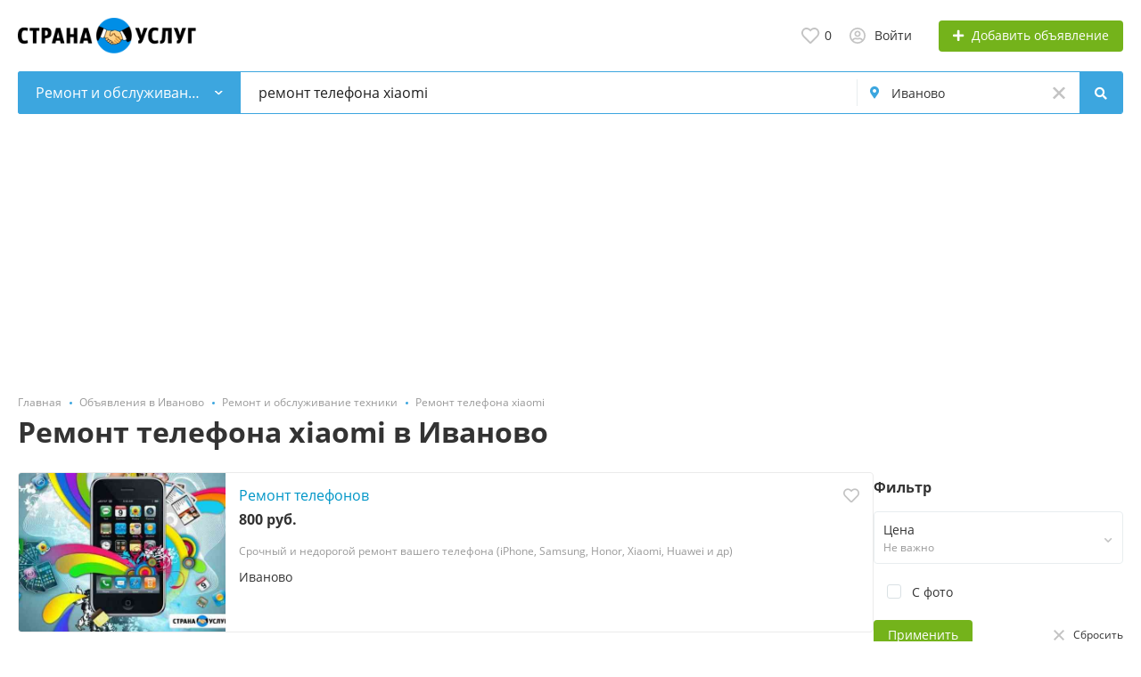

--- FILE ---
content_type: text/html; charset=UTF-8
request_url: https://stranauslug.ru/ivanovo/remont-telefona-xiaomi/
body_size: 18750
content:
<!DOCTYPE html>
<html xmlns:og="http://ogp.me/ns#" xmlns:fb="http://www.facebook.com/2008/fbml">
<head>
<meta http-equiv="Content-Type" content="text/html; charset=utf-8" />
<title>Ремонт телефона xiaomi Иваново. Услуги, Цены, Объявления на СтранаУслуг.ру как Авито</title>
<meta name="description" lang="ru" content="Ремонт телефона xiaomi в Иваново &mdash; 4 объявления. Недорого, Честные Цены. От частных лиц и компаний на сайте СтранаУслуг.ру как Авито" />
<meta property="og:locale" content="ru_RU" />
<meta property="og:url" content="https://stranauslug.ru/ivanovo/remont-telefona-xiaomi/" />
<meta property="og:type" content="article" />
<meta http-equiv="Content-Language" content="ru" />
<link rel="canonical" href="https://stranauslug.ru/ivanovo/remont-telefona-xiaomi/" />
<meta name="robots" content="index, follow" />
<meta name="format-detection" content="telephone=no" />
<link rel="icon" href="https://stranauslug.ru/files/images/extensions/1aa3cf7996e3ad4.ico" /><meta name="viewport" content="width=device-width, initial-scale=1.0, maximum-scale=1.0, user-scalable=no" />
<style>
:root {
    --text-color: #333333 !important;
    --links-color: 0, 150, 199 !important;
    --primary-base-color: #3CA6DF !important;
    --primary-base-color-rgba: 60, 166, 223;
    --secondary-base-color: #FF9D00 !important;
    --icons-color: #3CA6DF !important;
    --filter-active-color: 60, 166, 223 !important;
    --add-button-color: #74b31b !important;
    --action-buttons-color: 116, 179, 27 !important;
}
</style><style>
:root {
    --heading-font: 'Open Sans';
    --body-font: 'Open Sans';
}
body {
    font-family: var(--body-font), sans-serif !important;
}
.c-title {
    font-family: var(--heading-font), sans-serif !important;
}
</style><style>
:root {
    --svc-listing-mark-bgcolor: #FFFCEE !important;
}
</style><link href="https://st.stranauslug.ru/themes/platform/css/fontawesome/5.15.4/css/all.min.css" type="text/css" rel="stylesheet" />
<link href="https://st.stranauslug.ru/themes/platform/css/app.css?v=05762615be87917eaec98bcfaef534bb" type="text/css" rel="stylesheet" />
<link href="https://st.stranauslug.ru/js/bff/perfect-scrollbar/perfect-scrollbar.css?v=0e66ce099a973840fe7f6c5bc63be390" type="text/css" rel="stylesheet" />
<link href="https://st.stranauslug.ru/plugins/listings_limits_p039a9b/css/main-p039a9b.css?v=4e51a9ed61abf584ce07c693e9ea8859" type="text/css" rel="stylesheet" />
<link href="https://st.stranauslug.ru/plugins/seo_tags_p065dfd/css/main.css?v=d824c59b82cea4a0020e" type="text/css" rel="stylesheet" />
<link href="https://st.stranauslug.ru/custom/themes/stranauslug/css/custom.css" type="text/css" rel="stylesheet" />
<!-- Yandex.Metrika counter -->
<script type="text/javascript" >
var ip = {ip_address: "<? echo $_SERVER['REMOTE_ADDR']; ?>"};
   (function(m,e,t,r,i,k,a){m[i]=m[i]||function(){(m[i].a=m[i].a||[]).push(arguments)};
   m[i].l=1*new Date();
   for (var j = 0; j < document.scripts.length; j++) {if (document.scripts[j].src === r) { return; }}
   k=e.createElement(t),a=e.getElementsByTagName(t)[0],k.async=1,k.src=r,a.parentNode.insertBefore(k,a)})
   (window, document, "script", "https://mc.yandex.ru/metrika/tag.js", "ym");

   ym(55181065, "init", {
        clickmap:true,
        trackLinks:true,
        accurateTrackBounce:true,
        webvisor:true,
        params:window.ip
   });
</script>
<noscript><div><img src="https://mc.yandex.ru/watch/55181065" style="position:absolute; left:-9999px;" alt="" /></div></noscript>
<!-- /Yandex.Metrika counter --><!-- Global site tag (gtag.js) - Google Analytics -->
<script async src="https://www.googletagmanager.com/gtag/js?id=UA-147145245-1"></script>
<script>
  window.dataLayer = window.dataLayer || [];
  function gtag(){dataLayer.push(arguments);}
  gtag('js', new Date());

  gtag('config', 'UA-147145245-1');
</script><meta name="yandex-verification" content="a3ef2d290e60847e" />
<meta name="google-site-verification" content="ERHCYmoSXqxWgiUODzrQCTYORSk1LJEkgb9lVDzJhvE" /><script src="https://cdn.adfinity.pro/code/stranauslug.ru/adfinity.js" async></script><script async src="https://pagead2.googlesyndication.com/pagead/js/adsbygoogle.js?client=ca-pub-3969120319318825"
     crossorigin="anonymous"></script></head>
<body>
<div class="alert-popup" id="j-alert-global">
  <div class="alert j-wrap">
    <button type="button" class="close"><svg xmlns="http://www.w3.org/2000/svg" class="ico svg" fill="none" height="14" viewBox="0 0 14 14" width="14"><path clip-rule="evenodd" d="M7.00011 8.64063L12.3595 14L14.0001 12.3594L8.64067 7.00007L14.0001 1.64065L12.3596 8.91424e-05L7.00011 5.35952L1.64057 0L0 1.64056L5.35954 7.00007L6.47348e-05 12.3595L1.64063 14.0001L7.00011 8.64063Z" fill="#C3C3C3" fill-rule="evenodd"></path></svg></button>
    <div class="alert-title j-title"></div>
    <div class="alert-message j-message"></div>
  </div>
</div><div class="l-flex-column-content" >
    <div class="l-page">
                <!-- Top Banner -->
		        <!-- Header -->
		<!-- BEGIN nav -->
<!-- BEGIN header -->
<div class="h-header">
    <div class="container">
        <div class="h-header-in">
            <a class="h-header-logo-box" href="https://stranauslug.ru/" alt="">
                <img class="h-header-logo" src="https://stranauslug.ru/files/images/extensions/1od681603f2b.png"/>
                <div class="h-header-logo-text">
                    <div class="c-title h-header-logo-title text-color"></div>
                </div>
            </a>
            <div class="h-header-r-actions">
              <a class="h-header-m-nav-btn collapsed" id="j-h-mob-nav-toggle">
                  <span></span>
                  <span></span>
                  <span></span>
                </a>
              <a class="h-header-logo-mob d-md-none" href="https://stranauslug.ru/"><img src="https://stranauslug.ru/files/images/extensions/1od681603f2b.png" alt="" /></a>

              <div class="h-header-r-menu" id="j-header-guest-menu">
            <span data-link="https://stranauslug.ru/cabinet/favs" class="c-ico-link c-link-fav h-header-act hidden-link">
  <svg xmlns="http://www.w3.org/2000/svg" class="ico svg" fill="none" viewBox="0 0 19 16"><path d="M16.3793 1.14286C17.2364 1.89286 17.8078 2.78571 18.1293 3.78571C18.3793 4.71429 18.3793 5.67857 18.1293 6.64286C17.8435 7.60714 17.415 8.42857 16.7721 9.07143L10.5221 15.4286C10.1293 15.8214 9.66497 16 9.16497 16C8.62925 16 8.16497 15.8214 7.80782 15.4286L1.55782 9.07143C0.914967 8.42857 0.450681 7.60714 0.200681 6.64286C-0.0850329 5.67857 -0.0493186 4.71429 0.236396 3.78571C0.52211 2.78571 1.09354 1.89286 1.95068 1.14286C2.59354 0.571429 3.37925 0.214286 4.27211 0.0714286C5.12925 -0.0714286 6.02211 0 6.87925 0.285714C7.7364 0.571429 8.52211 1.03571 9.16497 1.67857C9.80782 1.03571 10.5578 0.571429 11.415 0.285714C12.2721 0 13.165 -0.0714286 14.0578 0.0714286C14.915 0.214286 15.7007 0.571429 16.3793 1.14286ZM15.5578 7.85714C15.9864 7.42857 16.2721 6.85714 16.4507 6.21429C16.6293 5.57143 16.6293 4.89286 16.4507 4.25C16.2364 3.57143 15.8435 2.96429 15.2721 2.46429C14.5578 1.89286 13.7364 1.64286 12.8078 1.71429C11.8793 1.78571 11.0578 2.17857 10.415 2.85714L9.16497 4.10714L7.91497 2.85714C7.2364 2.17857 6.41497 1.78571 5.4864 1.71429C4.55782 1.64286 3.7364 1.89286 3.05782 2.46429C2.45068 2.96429 2.05782 3.57143 1.87925 4.25C1.66497 4.89286 1.66497 5.57143 1.84354 6.21429C2.02211 6.85714 2.34354 7.42857 2.77211 7.85714L9.05782 14.2143C9.12925 14.3214 9.20068 14.3214 9.27211 14.2143L15.5578 7.85714Z" fill="#C4C4C4"></path></svg>  <span class="j-cnt-fav d-none d-md-inline ml-1">0</span>
</span>                        <span class="c-ico-link hidden-link d-none d-md-flex" data-link="https://stranauslug.ru/user/login">
  <svg xmlns="http://www.w3.org/2000/svg" class="ico svg" fill="none" height="18" viewBox="0 0 18 18" width="18"><path d="M9 3.48387C9.94355 3.48387 10.7782 3.84677 11.4677 4.5C12.121 5.18952 12.4839 6.02419 12.4839 6.96774C12.4839 7.94758 12.121 8.78226 11.4677 9.43548C10.7782 10.125 9.94355 10.4516 9 10.4516C8.02016 10.4516 7.18548 10.125 6.53226 9.43548C5.84274 8.78226 5.51613 7.94758 5.51613 6.96774C5.51613 6.02419 5.84274 5.18952 6.53226 4.5C7.18548 3.84677 8.02016 3.48387 9 3.48387ZM9 8.70968C9.47177 8.70968 9.87097 8.56452 10.2339 8.20161C10.5605 7.875 10.7419 7.47581 10.7419 6.96774C10.7419 6.49597 10.5605 6.09677 10.2339 5.73387C9.87097 5.40726 9.47177 5.22581 9 5.22581C8.49193 5.22581 8.09274 5.40726 7.76613 5.73387C7.40323 6.09677 7.25806 6.49597 7.25806 6.96774C7.25806 7.47581 7.40323 7.875 7.76613 8.20161C8.09274 8.56452 8.49193 8.70968 9 8.70968ZM9 0C10.5968 0 12.121 0.435484 13.5 1.23387C14.879 2.03226 15.9677 3.12097 16.7661 4.5C17.5645 5.87903 18 7.40323 18 9C18 10.6331 17.5645 12.121 16.7661 13.5C15.9677 14.879 14.879 16.004 13.5 16.8024C12.121 17.6008 10.5968 18 9 18C7.36694 18 5.87903 17.6008 4.5 16.8024C3.12097 16.004 1.99597 14.879 1.19758 13.5C0.399194 12.121 0 10.6331 0 9C0 7.40323 0.399194 5.87903 1.19758 4.5C1.99597 3.12097 3.12097 2.03226 4.5 1.23387C5.87903 0.435484 7.36694 0 9 0ZM9 16.2581C9.87097 16.2581 10.7419 16.1129 11.5403 15.8226C12.3387 15.5323 13.0645 15.0968 13.7177 14.5161C13.4274 14.0806 13.0645 13.754 12.629 13.5C12.1935 13.246 11.7218 13.1008 11.2137 13.0645C10.4516 13.3185 9.72581 13.4274 9 13.4274C8.27419 13.4274 7.54839 13.3185 6.82258 13.0645C6.27823 13.1008 5.77016 13.246 5.33468 13.5C4.89919 13.754 4.53629 14.0806 4.28226 14.5161C4.93548 15.0968 5.66129 15.5323 6.45968 15.8226C7.25806 16.1129 8.09274 16.2581 9 16.2581ZM14.9153 13.2097C15.7863 11.9758 16.2581 10.5605 16.2581 9C16.2581 7.69355 15.9315 6.49597 15.2782 5.37097C14.625 4.28226 13.7177 3.375 12.629 2.72177C11.504 2.06855 10.3065 1.74194 9 1.74194C7.69355 1.74194 6.45968 2.06855 5.37097 2.72177C4.24597 3.375 3.375 4.28226 2.72177 5.37097C2.06855 6.49597 1.74194 7.69355 1.74194 9C1.74194 10.5605 2.17742 11.9758 3.08468 13.2097C3.52016 12.629 4.10081 12.1935 4.75403 11.8306C5.40726 11.504 6.13306 11.3226 6.89516 11.3226C6.96774 11.3226 7.14919 11.3589 7.40323 11.4315C7.98387 11.6129 8.49193 11.6855 9 11.6855C9.47177 11.6855 10.0161 11.6129 10.5968 11.4315C10.8145 11.3589 10.996 11.3226 11.1048 11.3226C11.8306 11.3226 12.5565 11.504 13.2097 11.8306C13.8629 12.1935 14.4435 12.629 14.9153 13.2097Z" fill="#C4C4C4"></path></svg>  <span class="ml-2">Войти</span>
</span>
                        <span class="btn btn-success btn-add-item hidden-link" data-link="https://stranauslug.ru/item/add">
    <i class="fa fa-plus white mr-lg-1"></i>
    <span class="d-none d-md-inline" style="color: white;">Добавить объявление</span>
</span>    </div>
            </div>
            <!--mobile menu user and main menu-->
            <!-- for mobile: collapsed main menu (guest & logined)-->
            <div class="h-mob-nav collapse" id="h-mob-nav">
                                  <div class="h-mob-user-login">
                    <span class="c-ico-link hidden-link" data-link="https://stranauslug.ru/user/login">
                      <svg xmlns="http://www.w3.org/2000/svg" class="ico svg" fill="none" height="18" viewBox="0 0 18 18" width="18"><path d="M9 3.48387C9.94355 3.48387 10.7782 3.84677 11.4677 4.5C12.121 5.18952 12.4839 6.02419 12.4839 6.96774C12.4839 7.94758 12.121 8.78226 11.4677 9.43548C10.7782 10.125 9.94355 10.4516 9 10.4516C8.02016 10.4516 7.18548 10.125 6.53226 9.43548C5.84274 8.78226 5.51613 7.94758 5.51613 6.96774C5.51613 6.02419 5.84274 5.18952 6.53226 4.5C7.18548 3.84677 8.02016 3.48387 9 3.48387ZM9 8.70968C9.47177 8.70968 9.87097 8.56452 10.2339 8.20161C10.5605 7.875 10.7419 7.47581 10.7419 6.96774C10.7419 6.49597 10.5605 6.09677 10.2339 5.73387C9.87097 5.40726 9.47177 5.22581 9 5.22581C8.49193 5.22581 8.09274 5.40726 7.76613 5.73387C7.40323 6.09677 7.25806 6.49597 7.25806 6.96774C7.25806 7.47581 7.40323 7.875 7.76613 8.20161C8.09274 8.56452 8.49193 8.70968 9 8.70968ZM9 0C10.5968 0 12.121 0.435484 13.5 1.23387C14.879 2.03226 15.9677 3.12097 16.7661 4.5C17.5645 5.87903 18 7.40323 18 9C18 10.6331 17.5645 12.121 16.7661 13.5C15.9677 14.879 14.879 16.004 13.5 16.8024C12.121 17.6008 10.5968 18 9 18C7.36694 18 5.87903 17.6008 4.5 16.8024C3.12097 16.004 1.99597 14.879 1.19758 13.5C0.399194 12.121 0 10.6331 0 9C0 7.40323 0.399194 5.87903 1.19758 4.5C1.99597 3.12097 3.12097 2.03226 4.5 1.23387C5.87903 0.435484 7.36694 0 9 0ZM9 16.2581C9.87097 16.2581 10.7419 16.1129 11.5403 15.8226C12.3387 15.5323 13.0645 15.0968 13.7177 14.5161C13.4274 14.0806 13.0645 13.754 12.629 13.5C12.1935 13.246 11.7218 13.1008 11.2137 13.0645C10.4516 13.3185 9.72581 13.4274 9 13.4274C8.27419 13.4274 7.54839 13.3185 6.82258 13.0645C6.27823 13.1008 5.77016 13.246 5.33468 13.5C4.89919 13.754 4.53629 14.0806 4.28226 14.5161C4.93548 15.0968 5.66129 15.5323 6.45968 15.8226C7.25806 16.1129 8.09274 16.2581 9 16.2581ZM14.9153 13.2097C15.7863 11.9758 16.2581 10.5605 16.2581 9C16.2581 7.69355 15.9315 6.49597 15.2782 5.37097C14.625 4.28226 13.7177 3.375 12.629 2.72177C11.504 2.06855 10.3065 1.74194 9 1.74194C7.69355 1.74194 6.45968 2.06855 5.37097 2.72177C4.24597 3.375 3.375 4.28226 2.72177 5.37097C2.06855 6.49597 1.74194 7.69355 1.74194 9C1.74194 10.5605 2.17742 11.9758 3.08468 13.2097C3.52016 12.629 4.10081 12.1935 4.75403 11.8306C5.40726 11.504 6.13306 11.3226 6.89516 11.3226C6.96774 11.3226 7.14919 11.3589 7.40323 11.4315C7.98387 11.6129 8.49193 11.6855 9 11.6855C9.47177 11.6855 10.0161 11.6129 10.5968 11.4315C10.8145 11.3589 10.996 11.3226 11.1048 11.3226C11.8306 11.3226 12.5565 11.504 13.2097 11.8306C13.8629 12.1935 14.4435 12.629 14.9153 13.2097Z" fill="#C4C4C4"></path></svg>                      <span>Войти</span>
                    </span>
                    <span class="c-dot"></span>
                    <span class="c-ico-link hidden-link" data-link="https://stranauslug.ru/user/register">
                      <span>Зарегистрируйтесь</span>
                    </span>
                  </div>
                                                <div class="mob-fl-nav-collapse-langs"></div>
            </div>

        </div>
    </div>
</div>
<!-- END header -->
<script type="text/javascript">
  </script>
        <!-- Filter -->
        <div class="j-sticky-fl-search-trigger"></div>
<div class="fl-search-container container fl-on-list-page j-sticky-fl-search">
  <div class="fl-search-h  fl-search-h-list fl-search-panel-bg-color">
    <noindex>
<form class="fl-search-h-form" id="j-f-form" action="https://stranauslug.ru/ivanovo/remont-obsluzhivanie-tekhniki/" method="get">
    <input name="c" type="hidden" value="1563" />
    <input name="ct" type="hidden" value="0" />
    <input name="lt" type="hidden" value="list" />
    <input name="fa" type="hidden" value="0" />
    <input name="sort" type="hidden" value="new" />
    <input name="cur" type="hidden" value="2" />
    <input name="page" type="hidden" value="1" />
    
        <div class="wb-f-panel-header d-md-none">
        <div class="wb-f-panel-title">Фильтр</div>
        <a class="wb-f-close j-mobile-filter-close" href="javascript:void(0);">
            <svg xmlns="http://www.w3.org/2000/svg" class="ico svg" fill="none" height="14" viewBox="0 0 14 14" width="14"><path clip-rule="evenodd" d="M7.00011 8.64063L12.3595 14L14.0001 12.3594L8.64067 7.00007L14.0001 1.64065L12.3596 8.91424e-05L7.00011 5.35952L1.64057 0L0 1.64056L5.35954 7.00007L6.47348e-05 12.3595L1.64063 14.0001L7.00011 8.64063Z" fill="#C3C3C3" fill-rule="evenodd"></path></svg>        </a>
    </div>
    <div class="wb-f-panel-body">
        <div class="fl-search-h-line wb-f-box">
        <div class="fl-search-h-cat-box">
    <a class="fl-search-h-cat wb-f-item" href="javascript:void(0);" id="j-f-cat-desktop-link">
        <svg xmlns="http://www.w3.org/2000/svg" class="ico c-primary-color mr-2 d-md-none svg" fill="none" height="18" viewBox="0 0 18 18" width="18"><path d="M12 12V16H16V12H12ZM10 11C10 10.4 10.4 10 11 10H17C17.6 10 18 10.4 18 11V17C18 17.6 17.6 18 17 18H11C10.4 18 10 17.6 10 17V11ZM2 12V16H6V12H2ZM0 11C0 10.4 0.4 10 1 10H7C7.6 10 8 10.4 8 11V17C8 17.6 7.6 18 7 18H1C0.4 18 0 17.6 0 17V11ZM6 2H2V6H6V2ZM7 0C7.6 0 8 0.4 8 1V7C8 7.6 7.6 8 7 8H1C0.4 8 0 7.6 0 7V1C0 0.4 0.4 0 1 0H7ZM16 2H12V6H16V2ZM17 0C17.6 0 18 0.4 18 1V7C18 7.6 17.6 8 17 8H11C10.4 8 10 7.6 10 7V1C10 0.4 10.4 0 11 0H17Z" fill="#FF9D00"></path></svg>        <span class="fl-search-h-cat-title c-shadow-overflow">
             Ремонт и обслуживание техники        </span>
        <span class="c-drop-arrow"></span>
    </a>
    <div class="fl-search-cats-dropdown j-mobile-filter-first-step" id="j-f-cat-desktop-popup">
        <div id="j-f-cat-desktop-step1" class="wb-f-filter wb-f-filter-showed hide">
            <div class="fl-dropdown-header wb-f-panel-header">
    <a href="javascript:void(0);" class="wb-f-back j-mobile-filter-back">
      <i class="ico fas fa-arrow-left"></i>
    </a>
    <div class="fl-search-dropdown-title wb-f-panel-title">Выберите категорию</div>
    </span>
        <span data-link="https://stranauslug.ru/ivanovo/search/?q=%D1%80%D0%B5%D0%BC%D0%BE%D0%BD%D1%82+%D1%82%D0%B5%D0%BB%D0%B5%D1%84%D0%BE%D0%BD%D0%B0+xiaomi" class="wb-f-back fl-search-back hidden-link fl-search-back-sm fl-search-next d-none d-md-inline-block ml-0 j-all" data="{id:0,pid:0,title:'Все категории'}">
            <span class="d-none d-md-inline-block">смотреть все объявления</span>
            <i class="ico fas fa-arrow-left"></i>
        </span>
          <a class="wb-f-close j-mobile-filter-close" href="javascript:void(0);">
      <svg xmlns="http://www.w3.org/2000/svg" class="ico svg" fill="none" height="14" viewBox="0 0 14 14" width="14"><path clip-rule="evenodd" d="M7.00011 8.64063L12.3595 14L14.0001 12.3594L8.64067 7.00007L14.0001 1.64065L12.3596 8.91424e-05L7.00011 5.35952L1.64057 0L0 1.64056L5.35954 7.00007L6.47348e-05 12.3595L1.64063 14.0001L7.00011 8.64063Z" fill="#C3C3C3" fill-rule="evenodd"></path></svg>    </a>
  </div>
  <div class="wb-f-panel-body fl-search-cats-list fc-popup-in j-custom-scroll">
    <ul class="fl-search-cats-list-in">
              <li class="fl-search-cats-item">
                      <span data-link="https://stranauslug.ru/ivanovo/transport-perevozki/?q=%D1%80%D0%B5%D0%BC%D0%BE%D0%BD%D1%82+%D1%82%D0%B5%D0%BB%D0%B5%D1%84%D0%BE%D0%BD%D0%B0+xiaomi" class="wb-f-mob-selector fl-search-cats-item-link hidden-link j-main"
                              data="{id:1566,subs:1,title:'Транспорт, перевозки',items:915,q:'ремонт телефона xiaomi'}">
                  <img alt="Транспорт, перевозки" width="54px" height="54px" class="fl-search-cat-pic" src="https://st.stranauslug.ru/files/images/cats/1566o1c02.png"/>                <span class="fl-search-cats-item-name">Транспорт, перевозки</span>
                    <span class="c-drop-arrow"></span>
                          </span>
                </li>
              <li class="fl-search-cats-item">
                      <span data-link="https://stranauslug.ru/ivanovo/remont-stroitelstvo/?q=%D1%80%D0%B5%D0%BC%D0%BE%D0%BD%D1%82+%D1%82%D0%B5%D0%BB%D0%B5%D1%84%D0%BE%D0%BD%D0%B0+xiaomi" class="wb-f-mob-selector fl-search-cats-item-link hidden-link j-main"
                              data="{id:1564,subs:1,title:'Ремонт и отделка',items:589,q:'ремонт телефона xiaomi'}">
                  <img alt="Ремонт и отделка" width="54px" height="54px" class="fl-search-cat-pic" src="https://st.stranauslug.ru/files/images/cats/1564o1097.png"/>                <span class="fl-search-cats-item-name">Ремонт и отделка</span>
                    <span class="c-drop-arrow"></span>
                          </span>
                </li>
              <li class="fl-search-cats-item">
                      <span data-link="https://stranauslug.ru/ivanovo/stroitelstvo-c/?q=%D1%80%D0%B5%D0%BC%D0%BE%D0%BD%D1%82+%D1%82%D0%B5%D0%BB%D0%B5%D1%84%D0%BE%D0%BD%D0%B0+xiaomi" class="wb-f-mob-selector fl-search-cats-item-link hidden-link j-main"
                              data="{id:10024,subs:1,title:'Строительство',items:370,q:'ремонт телефона xiaomi'}">
                  <img alt="Строительство" width="54px" height="54px" class="fl-search-cat-pic" src="https://st.stranauslug.ru/files/images/cats/10024o7493.png"/>                <span class="fl-search-cats-item-name">Строительство</span>
                    <span class="c-drop-arrow"></span>
                          </span>
                </li>
              <li class="fl-search-cats-item">
                      <span data-link="https://stranauslug.ru/ivanovo/master-na-chas/?q=%D1%80%D0%B5%D0%BC%D0%BE%D0%BD%D1%82+%D1%82%D0%B5%D0%BB%D0%B5%D1%84%D0%BE%D0%BD%D0%B0+xiaomi" class="wb-f-mob-selector fl-search-cats-item-link hidden-link j-main"
                              data="{id:1555,subs:0,title:'Мастер на час',items:46,q:'ремонт телефона xiaomi'}">
                  <img alt="Мастер на час" width="54px" height="54px" class="fl-search-cat-pic" src="https://st.stranauslug.ru/files/images/cats/1555oddaf.png"/>                <span class="fl-search-cats-item-name">Мастер на час</span>
                    <span class="c-drop-arrow"></span>
                          </span>
                </li>
              <li class="fl-search-cats-item">
                      <span data-link="https://stranauslug.ru/ivanovo/sad-blagoustrojstvo/?q=%D1%80%D0%B5%D0%BC%D0%BE%D0%BD%D1%82+%D1%82%D0%B5%D0%BB%D0%B5%D1%84%D0%BE%D0%BD%D0%B0+xiaomi" class="wb-f-mob-selector fl-search-cats-item-link hidden-link j-main"
                              data="{id:1565,subs:1,title:'Сад, благоустройство',items:149,q:'ремонт телефона xiaomi'}">
                  <img alt="Сад, благоустройство" width="54px" height="54px" class="fl-search-cat-pic" src="https://st.stranauslug.ru/files/images/cats/1565o76d9.png"/>                <span class="fl-search-cats-item-name">Сад, благоустройство</span>
                    <span class="c-drop-arrow"></span>
                          </span>
                </li>
              <li class="fl-search-cats-item">
                      <span data-link="https://stranauslug.ru/ivanovo/krasota-zdorove/?q=%D1%80%D0%B5%D0%BC%D0%BE%D0%BD%D1%82+%D1%82%D0%B5%D0%BB%D0%B5%D1%84%D0%BE%D0%BD%D0%B0+xiaomi" class="wb-f-mob-selector fl-search-cats-item-link hidden-link j-main"
                              data="{id:1553,subs:1,title:'Красота, здоровье',items:463,q:'ремонт телефона xiaomi'}">
                  <img alt="Красота, здоровье" width="54px" height="54px" class="fl-search-cat-pic" src="https://st.stranauslug.ru/files/images/cats/1553o8596.png"/>                <span class="fl-search-cats-item-name">Красота, здоровье</span>
                    <span class="c-drop-arrow"></span>
                          </span>
                </li>
              <li class="fl-search-cats-item">
                      <span data-link="https://stranauslug.ru/ivanovo/remont-obsluzhivanie-tekhniki/?q=%D1%80%D0%B5%D0%BC%D0%BE%D0%BD%D1%82+%D1%82%D0%B5%D0%BB%D0%B5%D1%84%D0%BE%D0%BD%D0%B0+xiaomi" class="wb-f-mob-selector fl-search-cats-item-link hidden-link j-main"
                              data="{id:1563,subs:1,title:'Ремонт и обслуживание техники',items:260,q:'ремонт телефона xiaomi'}">
                  <img alt="Ремонт и обслуживание техники" width="54px" height="54px" class="fl-search-cat-pic" src="https://st.stranauslug.ru/files/images/cats/1563o76b0.png"/>                <span class="fl-search-cats-item-name">Ремонт и обслуживание техники</span>
                    <span class="c-drop-arrow"></span>
                          </span>
                </li>
              <li class="fl-search-cats-item">
                      <span data-link="https://stranauslug.ru/ivanovo/ustanovka-tekhniki/?q=%D1%80%D0%B5%D0%BC%D0%BE%D0%BD%D1%82+%D1%82%D0%B5%D0%BB%D0%B5%D1%84%D0%BE%D0%BD%D0%B0+xiaomi" class="wb-f-mob-selector fl-search-cats-item-link hidden-link j-main"
                              data="{id:1568,subs:0,title:'Установка техники',items:13,q:'ремонт телефона xiaomi'}">
                  <img alt="Установка техники" width="54px" height="54px" class="fl-search-cat-pic" src="https://st.stranauslug.ru/files/images/cats/1568o2fd1.png"/>                <span class="fl-search-cats-item-name">Установка техники</span>
                    <span class="c-drop-arrow"></span>
                          </span>
                </li>
              <li class="fl-search-cats-item">
                      <span data-link="https://stranauslug.ru/ivanovo/oborudovanie-proizvodstvo/?q=%D1%80%D0%B5%D0%BC%D0%BE%D0%BD%D1%82+%D1%82%D0%B5%D0%BB%D0%B5%D1%84%D0%BE%D0%BD%D0%B0+xiaomi" class="wb-f-mob-selector fl-search-cats-item-link hidden-link j-main"
                              data="{id:1557,subs:1,title:'Оборудование, производство',items:208,q:'ремонт телефона xiaomi'}">
                  <img alt="Оборудование, производство" width="54px" height="54px" class="fl-search-cat-pic" src="https://st.stranauslug.ru/files/images/cats/1557o1408.png"/>                <span class="fl-search-cats-item-name">Оборудование, производство</span>
                    <span class="c-drop-arrow"></span>
                          </span>
                </li>
              <li class="fl-search-cats-item">
                      <span data-link="https://stranauslug.ru/ivanovo/obuchenie-kursy/?q=%D1%80%D0%B5%D0%BC%D0%BE%D0%BD%D1%82+%D1%82%D0%B5%D0%BB%D0%B5%D1%84%D0%BE%D0%BD%D0%B0+xiaomi" class="wb-f-mob-selector fl-search-cats-item-link hidden-link j-main"
                              data="{id:1558,subs:1,title:'Обучение, курсы',items:249,q:'ремонт телефона xiaomi'}">
                  <img alt="Обучение, курсы" width="54px" height="54px" class="fl-search-cat-pic" src="https://st.stranauslug.ru/files/images/cats/1558o7032.png"/>                <span class="fl-search-cats-item-name">Обучение, курсы</span>
                    <span class="c-drop-arrow"></span>
                          </span>
                </li>
              <li class="fl-search-cats-item">
                      <span data-link="https://stranauslug.ru/ivanovo/delovye-uslugi/?q=%D1%80%D0%B5%D0%BC%D0%BE%D0%BD%D1%82+%D1%82%D0%B5%D0%BB%D0%B5%D1%84%D0%BE%D0%BD%D0%B0+xiaomi" class="wb-f-mob-selector fl-search-cats-item-link hidden-link j-main"
                              data="{id:1551,subs:1,title:'Деловые услуги',items:179,q:'ремонт телефона xiaomi'}">
                  <img alt="Деловые услуги" width="54px" height="54px" class="fl-search-cat-pic" src="https://st.stranauslug.ru/files/images/cats/1551o73f7.png"/>                <span class="fl-search-cats-item-name">Деловые услуги</span>
                    <span class="c-drop-arrow"></span>
                          </span>
                </li>
              <li class="fl-search-cats-item">
                      <span data-link="https://stranauslug.ru/ivanovo/it-internet-telekom/?q=%D1%80%D0%B5%D0%BC%D0%BE%D0%BD%D1%82+%D1%82%D0%B5%D0%BB%D0%B5%D1%84%D0%BE%D0%BD%D0%B0+xiaomi" class="wb-f-mob-selector fl-search-cats-item-link hidden-link j-main"
                              data="{id:1549,subs:1,title:'IT, интернет, телеком',items:89,q:'ремонт телефона xiaomi'}">
                  <img alt="IT, интернет, телеком" width="54px" height="54px" class="fl-search-cat-pic" src="https://st.stranauslug.ru/files/images/cats/1549o8706.png"/>                <span class="fl-search-cats-item-name">IT, интернет, телеком</span>
                    <span class="c-drop-arrow"></span>
                          </span>
                </li>
              <li class="fl-search-cats-item">
                      <span data-link="https://stranauslug.ru/ivanovo/reklama-poligrafiya/?q=%D1%80%D0%B5%D0%BC%D0%BE%D0%BD%D1%82+%D1%82%D0%B5%D0%BB%D0%B5%D1%84%D0%BE%D0%BD%D0%B0+xiaomi" class="wb-f-mob-selector fl-search-cats-item-link hidden-link j-main"
                              data="{id:1562,subs:1,title:'Реклама, полиграфия',items:74,q:'ремонт телефона xiaomi'}">
                  <img alt="Реклама, полиграфия" width="54px" height="54px" class="fl-search-cat-pic" src="https://st.stranauslug.ru/files/images/cats/1562ocd51.png"/>                <span class="fl-search-cats-item-name">Реклама, полиграфия</span>
                    <span class="c-drop-arrow"></span>
                          </span>
                </li>
              <li class="fl-search-cats-item">
                      <span data-link="https://stranauslug.ru/ivanovo/uborka/?q=%D1%80%D0%B5%D0%BC%D0%BE%D0%BD%D1%82+%D1%82%D0%B5%D0%BB%D0%B5%D1%84%D0%BE%D0%BD%D0%B0+xiaomi" class="wb-f-mob-selector fl-search-cats-item-link hidden-link j-main"
                              data="{id:1567,subs:1,title:'Уборка',items:148,q:'ремонт телефона xiaomi'}">
                  <img alt="Уборка" width="54px" height="54px" class="fl-search-cat-pic" src="https://st.stranauslug.ru/files/images/cats/1567o2904.png"/>                <span class="fl-search-cats-item-name">Уборка</span>
                    <span class="c-drop-arrow"></span>
                          </span>
                </li>
              <li class="fl-search-cats-item">
                      <span data-link="https://stranauslug.ru/ivanovo/bytovye-uslugi/?q=%D1%80%D0%B5%D0%BC%D0%BE%D0%BD%D1%82+%D1%82%D0%B5%D0%BB%D0%B5%D1%84%D0%BE%D0%BD%D0%B0+xiaomi" class="wb-f-mob-selector fl-search-cats-item-link hidden-link j-main"
                              data="{id:1550,subs:1,title:'Бытовые услуги',items:82,q:'ремонт телефона xiaomi'}">
                  <img alt="Бытовые услуги" width="54px" height="54px" class="fl-search-cat-pic" src="https://st.stranauslug.ru/files/images/cats/1550o09f5.png"/>                <span class="fl-search-cats-item-name">Бытовые услуги</span>
                    <span class="c-drop-arrow"></span>
                          </span>
                </li>
              <li class="fl-search-cats-item">
                      <span data-link="https://stranauslug.ru/ivanovo/prazdniki-meropriyatiya/?q=%D1%80%D0%B5%D0%BC%D0%BE%D0%BD%D1%82+%D1%82%D0%B5%D0%BB%D0%B5%D1%84%D0%BE%D0%BD%D0%B0+xiaomi" class="wb-f-mob-selector fl-search-cats-item-link hidden-link j-main"
                              data="{id:1561,subs:0,title:'Праздники, мероприятия',items:154,q:'ремонт телефона xiaomi'}">
                  <img alt="Праздники, мероприятия" width="54px" height="54px" class="fl-search-cat-pic" src="https://st.stranauslug.ru/files/images/cats/1561of34f.png"/>                <span class="fl-search-cats-item-name">Праздники, мероприятия</span>
                    <span class="c-drop-arrow"></span>
                          </span>
                </li>
              <li class="fl-search-cats-item">
                      <span data-link="https://stranauslug.ru/ivanovo/pitanie-kejtering/?q=%D1%80%D0%B5%D0%BC%D0%BE%D0%BD%D1%82+%D1%82%D0%B5%D0%BB%D0%B5%D1%84%D0%BE%D0%BD%D0%B0+xiaomi" class="wb-f-mob-selector fl-search-cats-item-link hidden-link j-main"
                              data="{id:1560,subs:1,title:'Доставка еды и продуктов',items:58,q:'ремонт телефона xiaomi'}">
                  <img alt="Доставка еды и продуктов" width="54px" height="54px" class="fl-search-cat-pic" src="https://st.stranauslug.ru/files/images/cats/1560oeec7.png"/>                <span class="fl-search-cats-item-name">Доставка еды и продуктов</span>
                    <span class="c-drop-arrow"></span>
                          </span>
                </li>
              <li class="fl-search-cats-item">
                      <span data-link="https://stranauslug.ru/ivanovo/foto-videosyomka/?q=%D1%80%D0%B5%D0%BC%D0%BE%D0%BD%D1%82+%D1%82%D0%B5%D0%BB%D0%B5%D1%84%D0%BE%D0%BD%D0%B0+xiaomi" class="wb-f-mob-selector fl-search-cats-item-link hidden-link j-main"
                              data="{id:1570,subs:0,title:'Фото- и видеосъёмка',items:81,q:'ремонт телефона xiaomi'}">
                  <img alt="Фото- и видеосъёмка" width="54px" height="54px" class="fl-search-cat-pic" src="https://st.stranauslug.ru/files/images/cats/1570o272a.png"/>                <span class="fl-search-cats-item-name">Фото- и видеосъёмка</span>
                    <span class="c-drop-arrow"></span>
                          </span>
                </li>
              <li class="fl-search-cats-item">
                      <span data-link="https://stranauslug.ru/ivanovo/nyani-sidelki/?q=%D1%80%D0%B5%D0%BC%D0%BE%D0%BD%D1%82+%D1%82%D0%B5%D0%BB%D0%B5%D1%84%D0%BE%D0%BD%D0%B0+xiaomi" class="wb-f-mob-selector fl-search-cats-item-link hidden-link j-main"
                              data="{id:1556,subs:0,title:'Няни, сиделки',items:25,q:'ремонт телефона xiaomi'}">
                  <img alt="Няни, сиделки" width="54px" height="54px" class="fl-search-cat-pic" src="https://st.stranauslug.ru/files/images/cats/1556ocead.png"/>                <span class="fl-search-cats-item-name">Няни, сиделки</span>
                    <span class="c-drop-arrow"></span>
                          </span>
                </li>
              <li class="fl-search-cats-item">
                      <span data-link="https://stranauslug.ru/ivanovo/ukhod-za-zhivotnymi/?q=%D1%80%D0%B5%D0%BC%D0%BE%D0%BD%D1%82+%D1%82%D0%B5%D0%BB%D0%B5%D1%84%D0%BE%D0%BD%D0%B0+xiaomi" class="wb-f-mob-selector fl-search-cats-item-link hidden-link j-main"
                              data="{id:1569,subs:0,title:'Уход за животными',items:60,q:'ремонт телефона xiaomi'}">
                  <img alt="Уход за животными" width="54px" height="54px" class="fl-search-cat-pic" src="https://st.stranauslug.ru/files/images/cats/1569oe533.png"/>                <span class="fl-search-cats-item-name">Уход за животными</span>
                    <span class="c-drop-arrow"></span>
                          </span>
                </li>
              <li class="fl-search-cats-item">
                      <span data-link="https://stranauslug.ru/ivanovo/iskusstvo/?q=%D1%80%D0%B5%D0%BC%D0%BE%D0%BD%D1%82+%D1%82%D0%B5%D0%BB%D0%B5%D1%84%D0%BE%D0%BD%D0%B0+xiaomi" class="wb-f-mob-selector fl-search-cats-item-link hidden-link j-main"
                              data="{id:1552,subs:0,title:'Искусство',items:88,q:'ремонт телефона xiaomi'}">
                  <img alt="Искусство" width="54px" height="54px" class="fl-search-cat-pic" src="https://st.stranauslug.ru/files/images/cats/1552oa226.png"/>                <span class="fl-search-cats-item-name">Искусство</span>
                    <span class="c-drop-arrow"></span>
                          </span>
                </li>
              <li class="fl-search-cats-item">
                      <span data-link="https://stranauslug.ru/ivanovo/okhrana-bezopasnost/?q=%D1%80%D0%B5%D0%BC%D0%BE%D0%BD%D1%82+%D1%82%D0%B5%D0%BB%D0%B5%D1%84%D0%BE%D0%BD%D0%B0+xiaomi" class="wb-f-mob-selector fl-search-cats-item-link hidden-link j-main"
                              data="{id:1559,subs:0,title:'Охрана, безопасность',items:15,q:'ремонт телефона xiaomi'}">
                  <img alt="Охрана, безопасность" width="54px" height="54px" class="fl-search-cat-pic" src="https://st.stranauslug.ru/files/images/cats/1559o16ae.png"/>                <span class="fl-search-cats-item-name">Охрана, безопасность</span>
                    <span class="c-drop-arrow"></span>
                          </span>
                </li>
              <li class="fl-search-cats-item">
                      <span data-link="https://stranauslug.ru/ivanovo/kurerskie-porucheniya/?q=%D1%80%D0%B5%D0%BC%D0%BE%D0%BD%D1%82+%D1%82%D0%B5%D0%BB%D0%B5%D1%84%D0%BE%D0%BD%D0%B0+xiaomi" class="wb-f-mob-selector fl-search-cats-item-link hidden-link j-main"
                              data="{id:1554,subs:0,title:'Доставка, курьеры',items:7,q:'ремонт телефона xiaomi'}">
                  <img alt="Доставка, курьеры" width="54px" height="54px" class="fl-search-cat-pic" src="https://st.stranauslug.ru/files/images/cats/1554o68b0.png"/>                <span class="fl-search-cats-item-name">Доставка, курьеры</span>
                    <span class="c-drop-arrow"></span>
                          </span>
                </li>
              <li class="fl-search-cats-item">
                      <span data-link="https://stranauslug.ru/ivanovo/drugoe/?q=%D1%80%D0%B5%D0%BC%D0%BE%D0%BD%D1%82+%D1%82%D0%B5%D0%BB%D0%B5%D1%84%D0%BE%D0%BD%D0%B0+xiaomi" class="wb-f-mob-selector fl-search-cats-item-link hidden-link j-main"
                              data="{id:1571,subs:0,title:'Другое',items:39,q:'ремонт телефона xiaomi'}">
                  <img alt="Другое" width="54px" height="54px" class="fl-search-cat-pic" src="https://st.stranauslug.ru/files/images/cats/1571oddf5.png"/>                <span class="fl-search-cats-item-name">Другое</span>
                    <span class="c-drop-arrow"></span>
                          </span>
                </li>
            <span data-link="https://stranauslug.ru/ivanovo/search/?q=%D1%80%D0%B5%D0%BC%D0%BE%D0%BD%D1%82+%D1%82%D0%B5%D0%BB%D0%B5%D1%84%D0%BE%D0%BD%D0%B0+xiaomi" class="wb-f-mob-selector d-md-none j-all hidden-link" data="{id:0,pid:0,title:'Все категории'}">
        смотреть все объявления      </span>
    </ul>
  </div>
        </div>
        <div id="j-f-cat-desktop-step2" class="wb-f-filter wb-f-filter-showed">
            <div class="fl-dropdown-header wb-f-panel-header">
    <div class="fl-dropdown-header-in">
      <div class="fl-dropdown-header-l">
        <span data-link="https://stranauslug.ru/ivanovo/remont-obsluzhivanie-tekhniki/?q=%D1%80%D0%B5%D0%BC%D0%BE%D0%BD%D1%82+%D1%82%D0%B5%D0%BB%D0%B5%D1%84%D0%BE%D0%BD%D0%B0+xiaomi" class="fc-item-pic img hidden-link j-parent" data="{id:1563,pid:1,subs:1,title:'Ремонт и обслуживание техники',items:260}">
            <img alt="Ремонт и обслуживание техники" width="54px" height="54px" src="https://st.stranauslug.ru/files/images/cats/1563o76b0.png"/>        </span>
      </div>
      <div class="fl-dropdown-header-r">
                  <a href="javascript:void(0);" class="wb-f-back fl-search-back fl-search-back-sm j-back" data="{prev:0}">
            <i class="ico fas fa-arrow-left"></i>
            <span class="ml-1 d-none d-md-inline-block">Вернуться к основным категориям</span>
          </a>
                <div class="fl-search-dropdown-title wb-f-panel-title">Ремонт и обслуживание техники</div>
        <span class="fl-search-cats-count">
                          <span data-link="https://stranauslug.ru/ivanovo/remont-obsluzhivanie-tekhniki/?q=%D1%80%D0%B5%D0%BC%D0%BE%D0%BD%D1%82+%D1%82%D0%B5%D0%BB%D0%B5%D1%84%D0%BE%D0%BD%D0%B0+xiaomi" class="c-number-spaced hidden-link j-f-cat-desktop-step2-parent">Все объявления</a>        </span>
        <a class="wb-f-close j-mobile-filter-close" href="javascript:void(0);">
          <svg xmlns="http://www.w3.org/2000/svg" class="ico svg" fill="none" height="14" viewBox="0 0 14 14" width="14"><path clip-rule="evenodd" d="M7.00011 8.64063L12.3595 14L14.0001 12.3594L8.64067 7.00007L14.0001 1.64065L12.3596 8.91424e-05L7.00011 5.35952L1.64057 0L0 1.64056L5.35954 7.00007L6.47348e-05 12.3595L1.64063 14.0001L7.00011 8.64063Z" fill="#C3C3C3" fill-rule="evenodd"></path></svg>        </a>
      </div>
    </div>
  </div>
  <div class="wb-f-panel-body fl-search-cats-sub-list">
          <ul class="fl-search-sub-cats">        <li>
        <span data-link="https://stranauslug.ru/ivanovo/televizory/?q=%D1%80%D0%B5%D0%BC%D0%BE%D0%BD%D1%82+%D1%82%D0%B5%D0%BB%D0%B5%D1%84%D0%BE%D0%BD%D0%B0+xiaomi" class="wb-f-mob-selector hidden-link j-sub" data="{id:1609,pid:1563,subs:0,lvl:2,title:'Телевизоры',items:21}"><span class="fl-search-cats-item-name">Телевизоры</span>        </span>
        </li>        <li>
        <span data-link="https://stranauslug.ru/ivanovo/mobilnye-ustrojstva/?q=%D1%80%D0%B5%D0%BC%D0%BE%D0%BD%D1%82+%D1%82%D0%B5%D0%BB%D0%B5%D1%84%D0%BE%D0%BD%D0%B0+xiaomi" class="wb-f-mob-selector hidden-link j-sub" data="{id:1614,pid:1563,subs:0,lvl:2,title:'Мобильные устройства',items:46}"><span class="fl-search-cats-item-name">Мобильные устройства</span>        </span>
        </li>        <li>
        <span data-link="https://stranauslug.ru/ivanovo/melkaya-bytovaya-tekhnika/?q=%D1%80%D0%B5%D0%BC%D0%BE%D0%BD%D1%82+%D1%82%D0%B5%D0%BB%D0%B5%D1%84%D0%BE%D0%BD%D0%B0+xiaomi" class="wb-f-mob-selector hidden-link j-sub" data="{id:1613,pid:1563,subs:0,lvl:2,title:'Мелкая бытовая техника',items:14}"><span class="fl-search-cats-item-name">Мелкая бытовая техника</span>        </span>
        </li>        <li>
        <span data-link="https://stranauslug.ru/ivanovo/foto-audio-videotekhnika/?q=%D1%80%D0%B5%D0%BC%D0%BE%D0%BD%D1%82+%D1%82%D0%B5%D0%BB%D0%B5%D1%84%D0%BE%D0%BD%D0%B0+xiaomi" class="wb-f-mob-selector hidden-link j-sub" data="{id:1615,pid:1563,subs:0,lvl:2,title:'Фото-, аудио-, видеотехника',items:11}"><span class="fl-search-cats-item-name">Фото-, аудио-, видеотехника</span>        </span>
        </li>      </ul>
          <ul class="fl-search-sub-cats">        <li>
        <span data-link="https://stranauslug.ru/ivanovo/kompyuternaya-tekhnika/?q=%D1%80%D0%B5%D0%BC%D0%BE%D0%BD%D1%82+%D1%82%D0%B5%D0%BB%D0%B5%D1%84%D0%BE%D0%BD%D0%B0+xiaomi" class="wb-f-mob-selector hidden-link j-sub" data="{id:1611,pid:1563,subs:0,lvl:2,title:'Компьютерная техника',items:100}"><span class="fl-search-cats-item-name">Компьютерная техника</span>        </span>
        </li>        <li>
        <span data-link="https://stranauslug.ru/ivanovo/igrovye-pristavki/?q=%D1%80%D0%B5%D0%BC%D0%BE%D0%BD%D1%82+%D1%82%D0%B5%D0%BB%D0%B5%D1%84%D0%BE%D0%BD%D0%B0+xiaomi" class="wb-f-mob-selector hidden-link j-sub" data="{id:1610,pid:1563,subs:0,lvl:2,title:'Игровые приставки',items:5}"><span class="fl-search-cats-item-name">Игровые приставки</span>        </span>
        </li>        <li>
        <span data-link="https://stranauslug.ru/ivanovo/krupnaya-bytovaya-tekhnika/?q=%D1%80%D0%B5%D0%BC%D0%BE%D0%BD%D1%82+%D1%82%D0%B5%D0%BB%D0%B5%D1%84%D0%BE%D0%BD%D0%B0+xiaomi" class="wb-f-mob-selector hidden-link j-sub" data="{id:1612,pid:1563,subs:0,lvl:2,title:'Крупная бытовая техника',items:63}"><span class="fl-search-cats-item-name">Крупная бытовая техника</span>        </span>
        </li>      </ul>
      </div>
        </div>
    </div>
</div>
        <div class="fl-search-h-input-box">
    <input class="fl-search-h-input" type="text" name="q" id="j-f-query" placeholder="Поиск по объявлениям" autocomplete="off" value="ремонт телефона xiaomi" maxlength="80" />
    <div class="fl-search-h-results" id="j-search-quick-dd">
        <div class="fl-search-h-results-in j-search-quick-dd-list"></div>
    </div>
    <a class="fl-search-h-input-filter-toggle" id="j-mob-search-toggle" href="javascript:void(0);">
        <span class="c-dot c-count-dot"></span>        <i class="ico fas fa-sliders-h"></i>
    </a>
    <a class="fl-search-h-input-filter-close" id="j-mob-search-close" href="javascript:void(0);">
        <svg xmlns="http://www.w3.org/2000/svg" class="ico fl-search-h-input-close svg" fill="none" height="14" viewBox="0 0 14 14" width="14"><path clip-rule="evenodd" d="M7.00011 8.64063L12.3595 14L14.0001 12.3594L8.64067 7.00007L14.0001 1.64065L12.3596 8.91424e-05L7.00011 5.35952L1.64057 0L0 1.64056L5.35954 7.00007L6.47348e-05 12.3595L1.64063 14.0001L7.00011 8.64063Z" fill="#C3C3C3" fill-rule="evenodd"></path></svg>    </a>
</div>
        <div class="fl-geo-blocks-wrap w-100-mobile" id="j-f-region">
      <div class="fl-search-geo">
        <div class="fl-selected-geo wb-f-item" id="j-f-region-desktop-link">
          <i class="ico c-primary-color mr-2 fas fa-map-marker-alt"></i>
          <span class="fl-selected-geo-title c-shadow-overflow d-sm-none j-f-region-mobile-ac-click">Иваново</span>
          <div class="fl-geo-input relative">
            <i class="ico fas fa-search d-md-none"></i>
            <input class="form-control j-f-region-ac" placeholder="Иваново" type="text" />
          </div>
          <span class="c-drop-arrow"></span>
        </div>
        <a class="c-close j-f-region-close " href="https://stranauslug.ru/">
            <svg xmlns="http://www.w3.org/2000/svg" class="ico svg" fill="none" height="14" viewBox="0 0 14 14" width="14"><path clip-rule="evenodd" d="M7.00011 8.64063L12.3595 14L14.0001 12.3594L8.64067 7.00007L14.0001 1.64065L12.3596 8.91424e-05L7.00011 5.35952L1.64057 0L0 1.64056L5.35954 7.00007L6.47348e-05 12.3595L1.64063 14.0001L7.00011 8.64063Z" fill="#C3C3C3" fill-rule="evenodd"></path></svg>        </a>
                <!--mob search-->
<div class="fc-quick-search-mob">
    <a class="wb-f-back j-sub-back-mob" href="javascript:">
        <i class="ico fas fa-arrow-left"></i>
    </a>
    <input class="form-control j-f-region-ac-mob" type="text" placeholder="Введите название региона..." />
    <a class="wb-f-close wb-f-search-close j-geo-search-mob-close" href="javascript:">
        <svg xmlns="http://www.w3.org/2000/svg" class="ico svg" fill="none" height="14" viewBox="0 0 14 14" width="14"><path clip-rule="evenodd" d="M7.00011 8.64063L12.3595 14L14.0001 12.3594L8.64067 7.00007L14.0001 1.64065L12.3596 8.91424e-05L7.00011 5.35952L1.64057 0L0 1.64056L5.35954 7.00007L6.47348e-05 12.3595L1.64063 14.0001L7.00011 8.64063Z" fill="#C3C3C3" fill-rule="evenodd"></path></svg>    </a>
</div>
<div id="j-f-geo-popup" class="fl-search-geo-dropdown hide">
    <div class="wb-f-filter wb-f-filter-showed j-suggest"></div>
    <div class="wb-f-filter wb-f-filter-showed j-step-first j-suggest-hidden hide " data-id="1000">
      <div class="fl-dropdown-header wb-f-panel-header j-geo-search-mob-box">
    <div class="fl-dropdown-header-in flex-column flex-md-row">
        <div class="fl-search-dropdown-title">
                        <a href="javascript:" class="wb-f-back j-mobile-back">
                <i class="ico fas fa-arrow-left"></i>
            </a>
                        <span class="wb-f-panel-title">Россия</span>
        </div>
                <span  data-link="https://stranauslug.ru/" data="{id:1000,key:&#039;rossija&#039;}" class="fl-search-all-region hidden-link j-apply-link d-none d-md-inline-block">Искать по выбранной стране</span>
    </div>
    <a class="wb-f-close wb-f-search-btn j-geo-search-mob-btn" href="javascript:">
        <i class="ico fas fa-search grey-icon"></i>
    </a>
</div>
<div class="wb-f-panel-body fl-dropdown-body">
    <div class="j-loader-placeholder"></div>
        <a  data-link="https://stranauslug.ru/" data="{id:1000,key:&#039;rossija&#039;}" class="fl-search-all-region hidden-link j-apply-link wb-f-box d-md-none wb-f-mob-selector">Искать по выбранной стране</a>
    <div class="wb-f-box fl-areas-cities-list fl-areas">
                <div class="col-4"><ul>
                    <li class="fl-city-item">
                <span class="hidden-link wb-f-mob-selector j-sub-list" title="Адыгея" data-link="https://stranauslug.ru/adygeja/" data="{id:1006,key:'adygeja'}">
                    <span>Адыгея</span>
                                        <span class="c-drop-arrow"></span>
                                    </span>
            </li>
                    <li class="fl-city-item">
                <span class="hidden-link wb-f-mob-selector j-sub-list" title="Алтайский край" data-link="https://stranauslug.ru/altajskij-kraj/" data="{id:1007,key:'altajskij-kraj'}">
                    <span>Алтайский край</span>
                                        <span class="c-drop-arrow"></span>
                                    </span>
            </li>
                    <li class="fl-city-item">
                <span class="hidden-link wb-f-mob-selector j-sub-list" title="Амурская область" data-link="https://stranauslug.ru/amurskaja-oblast/" data="{id:1008,key:'amurskaja-oblast'}">
                    <span>Амурская область</span>
                                        <span class="c-drop-arrow"></span>
                                    </span>
            </li>
                    <li class="fl-city-item">
                <span class="hidden-link wb-f-mob-selector j-sub-list" title="Архангельская область" data-link="https://stranauslug.ru/arkhangelskaja-oblast/" data="{id:1009,key:'arkhangelskaja-oblast'}">
                    <span>Архангельская область</span>
                                        <span class="c-drop-arrow"></span>
                                    </span>
            </li>
                    <li class="fl-city-item">
                <span class="hidden-link wb-f-mob-selector j-sub-list" title="Астраханская область" data-link="https://stranauslug.ru/astrahanskaja-oblast/" data="{id:1010,key:'astrahanskaja-oblast'}">
                    <span>Астраханская область</span>
                                        <span class="c-drop-arrow"></span>
                                    </span>
            </li>
                    <li class="fl-city-item">
                <span class="hidden-link wb-f-mob-selector j-sub-list" title="Башкортостан" data-link="https://stranauslug.ru/bashkortostan/" data="{id:1011,key:'bashkortostan'}">
                    <span>Башкортостан</span>
                                        <span class="c-drop-arrow"></span>
                                    </span>
            </li>
                    <li class="fl-city-item">
                <span class="hidden-link wb-f-mob-selector j-sub-list" title="Белгородская область" data-link="https://stranauslug.ru/belgorodskaja-oblast/" data="{id:1012,key:'belgorodskaja-oblast'}">
                    <span>Белгородская область</span>
                                        <span class="c-drop-arrow"></span>
                                    </span>
            </li>
                    <li class="fl-city-item">
                <span class="hidden-link wb-f-mob-selector j-sub-list" title="Брянская область" data-link="https://stranauslug.ru/branskaja-oblast/" data="{id:1013,key:'branskaja-oblast'}">
                    <span>Брянская область</span>
                                        <span class="c-drop-arrow"></span>
                                    </span>
            </li>
                    <li class="fl-city-item">
                <span class="hidden-link wb-f-mob-selector j-sub-list" title="Бурятия" data-link="https://stranauslug.ru/buratija/" data="{id:1014,key:'buratija'}">
                    <span>Бурятия</span>
                                        <span class="c-drop-arrow"></span>
                                    </span>
            </li>
                    <li class="fl-city-item">
                <span class="hidden-link wb-f-mob-selector j-sub-list" title="Владимирская область" data-link="https://stranauslug.ru/vladimirskaja-oblast/" data="{id:1015,key:'vladimirskaja-oblast'}">
                    <span>Владимирская область</span>
                                        <span class="c-drop-arrow"></span>
                                    </span>
            </li>
                    <li class="fl-city-item">
                <span class="hidden-link wb-f-mob-selector j-sub-list" title="Волгоградская область" data-link="https://stranauslug.ru/volgogradskaja-oblast/" data="{id:1016,key:'volgogradskaja-oblast'}">
                    <span>Волгоградская область</span>
                                        <span class="c-drop-arrow"></span>
                                    </span>
            </li>
                    <li class="fl-city-item">
                <span class="hidden-link wb-f-mob-selector j-sub-list" title="Вологодская область" data-link="https://stranauslug.ru/vologodskaja-oblast/" data="{id:1017,key:'vologodskaja-oblast'}">
                    <span>Вологодская область</span>
                                        <span class="c-drop-arrow"></span>
                                    </span>
            </li>
                    <li class="fl-city-item">
                <span class="hidden-link wb-f-mob-selector j-sub-list" title="Воронежская область" data-link="https://stranauslug.ru/voronezhskaja-oblast/" data="{id:1018,key:'voronezhskaja-oblast'}">
                    <span>Воронежская область</span>
                                        <span class="c-drop-arrow"></span>
                                    </span>
            </li>
                    <li class="fl-city-item">
                <span class="hidden-link wb-f-mob-selector j-sub-list" title="Дагестан" data-link="https://stranauslug.ru/dagestan/" data="{id:1019,key:'dagestan'}">
                    <span>Дагестан</span>
                                        <span class="c-drop-arrow"></span>
                                    </span>
            </li>
                    <li class="fl-city-item">
                <span class="hidden-link wb-f-mob-selector j-sub-list" title="Еврейская АО" data-link="https://stranauslug.ru/jevrejskaja-ao/" data="{id:1020,key:'jevrejskaja-ao'}">
                    <span>Еврейская АО</span>
                                        <span class="c-drop-arrow"></span>
                                    </span>
            </li>
                    <li class="fl-city-item">
                <span class="hidden-link wb-f-mob-selector j-sub-list" title="Забайкальский край" data-link="https://stranauslug.ru/zabajkalskij-kraj/" data="{id:1021,key:'zabajkalskij-kraj'}">
                    <span>Забайкальский край</span>
                                        <span class="c-drop-arrow"></span>
                                    </span>
            </li>
                    <li class="fl-city-item">
                <span class="hidden-link wb-f-mob-selector j-sub-list" title="Ивановская область" data-link="https://stranauslug.ru/ivanovskaja-oblast/" data="{id:1022,key:'ivanovskaja-oblast'}">
                    <span>Ивановская область</span>
                                        <span class="c-drop-arrow"></span>
                                    </span>
            </li>
                    <li class="fl-city-item">
                <span class="hidden-link wb-f-mob-selector j-sub-list" title="Ингушетия" data-link="https://stranauslug.ru/ingushetija/" data="{id:1023,key:'ingushetija'}">
                    <span>Ингушетия</span>
                                        <span class="c-drop-arrow"></span>
                                    </span>
            </li>
                    <li class="fl-city-item">
                <span class="hidden-link wb-f-mob-selector j-sub-list" title="Иркутская область" data-link="https://stranauslug.ru/irkutskaja-oblast/" data="{id:1024,key:'irkutskaja-oblast'}">
                    <span>Иркутская область</span>
                                        <span class="c-drop-arrow"></span>
                                    </span>
            </li>
                    <li class="fl-city-item">
                <span class="hidden-link wb-f-mob-selector j-sub-list" title="Кабардино-Балкария" data-link="https://stranauslug.ru/kabardino-balkarija/" data="{id:1025,key:'kabardino-balkarija'}">
                    <span>Кабардино-Балкария</span>
                                        <span class="c-drop-arrow"></span>
                                    </span>
            </li>
                    <li class="fl-city-item">
                <span class="hidden-link wb-f-mob-selector j-sub-list" title="Калининградская область" data-link="https://stranauslug.ru/kaliningradskaja-oblast/" data="{id:1026,key:'kaliningradskaja-oblast'}">
                    <span>Калининградская область</span>
                                        <span class="c-drop-arrow"></span>
                                    </span>
            </li>
                    <li class="fl-city-item">
                <span class="hidden-link wb-f-mob-selector j-sub-list" title="Калмыкия" data-link="https://stranauslug.ru/kalmykija/" data="{id:1027,key:'kalmykija'}">
                    <span>Калмыкия</span>
                                        <span class="c-drop-arrow"></span>
                                    </span>
            </li>
                    <li class="fl-city-item">
                <span class="hidden-link wb-f-mob-selector j-sub-list" title="Калужская область" data-link="https://stranauslug.ru/kaluzhskaja-oblast/" data="{id:1028,key:'kaluzhskaja-oblast'}">
                    <span>Калужская область</span>
                                        <span class="c-drop-arrow"></span>
                                    </span>
            </li>
                    <li class="fl-city-item">
                <span class="hidden-link wb-f-mob-selector j-sub-list" title="Камчатский край" data-link="https://stranauslug.ru/kamchatskij-kraj/" data="{id:1029,key:'kamchatskij-kraj'}">
                    <span>Камчатский край</span>
                                        <span class="c-drop-arrow"></span>
                                    </span>
            </li>
                    <li class="fl-city-item">
                <span class="hidden-link wb-f-mob-selector j-sub-list" title="Карачаево-Черкесия" data-link="https://stranauslug.ru/karachajevo-cherkesija/" data="{id:1030,key:'karachajevo-cherkesija'}">
                    <span>Карачаево-Черкесия</span>
                                        <span class="c-drop-arrow"></span>
                                    </span>
            </li>
                    <li class="fl-city-item">
                <span class="hidden-link wb-f-mob-selector j-sub-list" title="Карелия" data-link="https://stranauslug.ru/karelija/" data="{id:1031,key:'karelija'}">
                    <span>Карелия</span>
                                        <span class="c-drop-arrow"></span>
                                    </span>
            </li>
                    <li class="fl-city-item">
                <span class="hidden-link wb-f-mob-selector j-sub-list" title="Кемеровская область" data-link="https://stranauslug.ru/kemerovskaja-oblast/" data="{id:1032,key:'kemerovskaja-oblast'}">
                    <span>Кемеровская область</span>
                                        <span class="c-drop-arrow"></span>
                                    </span>
            </li>
                    <li class="fl-city-item">
                <span class="hidden-link wb-f-mob-selector j-sub-list" title="Кировская область" data-link="https://stranauslug.ru/kirovskaja-oblast/" data="{id:1033,key:'kirovskaja-oblast'}">
                    <span>Кировская область</span>
                                        <span class="c-drop-arrow"></span>
                                    </span>
            </li>
        </ul></div><div class="col-4"><ul>            <li class="fl-city-item">
                <span class="hidden-link wb-f-mob-selector j-sub-list" title="Коми" data-link="https://stranauslug.ru/komi/" data="{id:1034,key:'komi'}">
                    <span>Коми</span>
                                        <span class="c-drop-arrow"></span>
                                    </span>
            </li>
                    <li class="fl-city-item">
                <span class="hidden-link wb-f-mob-selector j-sub-list" title="Костромская область" data-link="https://stranauslug.ru/kostromskaja-oblast/" data="{id:1035,key:'kostromskaja-oblast'}">
                    <span>Костромская область</span>
                                        <span class="c-drop-arrow"></span>
                                    </span>
            </li>
                    <li class="fl-city-item">
                <span class="hidden-link wb-f-mob-selector j-sub-list" title="Краснодарский край" data-link="https://stranauslug.ru/krasnodarskij-kraj/" data="{id:1036,key:'krasnodarskij-kraj'}">
                    <span>Краснодарский край</span>
                                        <span class="c-drop-arrow"></span>
                                    </span>
            </li>
                    <li class="fl-city-item">
                <span class="hidden-link wb-f-mob-selector j-sub-list" title="Красноярский край" data-link="https://stranauslug.ru/krasnojarskij-kraj/" data="{id:1037,key:'krasnojarskij-kraj'}">
                    <span>Красноярский край</span>
                                        <span class="c-drop-arrow"></span>
                                    </span>
            </li>
                    <li class="fl-city-item">
                <span class="hidden-link wb-f-mob-selector j-sub-list" title="Крым" data-link="https://stranauslug.ru/krim/" data="{id:9089,key:'krim'}">
                    <span>Крым</span>
                                        <span class="c-drop-arrow"></span>
                                    </span>
            </li>
                    <li class="fl-city-item">
                <span class="hidden-link wb-f-mob-selector j-sub-list" title="Курганская область" data-link="https://stranauslug.ru/kurganskaja-oblast/" data="{id:1038,key:'kurganskaja-oblast'}">
                    <span>Курганская область</span>
                                        <span class="c-drop-arrow"></span>
                                    </span>
            </li>
                    <li class="fl-city-item">
                <span class="hidden-link wb-f-mob-selector j-sub-list" title="Курская область" data-link="https://stranauslug.ru/kurskaja-oblast/" data="{id:1039,key:'kurskaja-oblast'}">
                    <span>Курская область</span>
                                        <span class="c-drop-arrow"></span>
                                    </span>
            </li>
                    <li class="fl-city-item">
                <span class="hidden-link wb-f-mob-selector j-sub-list" title="Ленинградская обл. и Санкт-Петербург" data-link="https://stranauslug.ru/leningradskaja-oblast/" data="{id:1005,key:'leningradskaja-oblast'}">
                    <span>Ленинградская обл. и Санкт-Петербург</span>
                                        <span class="c-drop-arrow"></span>
                                    </span>
            </li>
                    <li class="fl-city-item">
                <span class="hidden-link wb-f-mob-selector j-sub-list" title="Липецкая область" data-link="https://stranauslug.ru/lipeckaja-oblast/" data="{id:1040,key:'lipeckaja-oblast'}">
                    <span>Липецкая область</span>
                                        <span class="c-drop-arrow"></span>
                                    </span>
            </li>
                    <li class="fl-city-item">
                <span class="hidden-link wb-f-mob-selector j-sub-list" title="Магаданская область" data-link="https://stranauslug.ru/magadanskaja-oblast/" data="{id:1041,key:'magadanskaja-oblast'}">
                    <span>Магаданская область</span>
                                        <span class="c-drop-arrow"></span>
                                    </span>
            </li>
                    <li class="fl-city-item">
                <span class="hidden-link wb-f-mob-selector j-sub-list" title="Марий Эл" data-link="https://stranauslug.ru/marij-el/" data="{id:1042,key:'marij-el'}">
                    <span>Марий Эл</span>
                                        <span class="c-drop-arrow"></span>
                                    </span>
            </li>
                    <li class="fl-city-item">
                <span class="hidden-link wb-f-mob-selector j-sub-list" title="Мордовия" data-link="https://stranauslug.ru/mordovija/" data="{id:1043,key:'mordovija'}">
                    <span>Мордовия</span>
                                        <span class="c-drop-arrow"></span>
                                    </span>
            </li>
                    <li class="fl-city-item">
                <span class="hidden-link wb-f-mob-selector j-sub-list" title="Московская область и Москва" data-link="https://stranauslug.ru/moskovskaja-oblast/" data="{id:1003,key:'moskovskaja-oblast'}">
                    <span>Московская область и Москва</span>
                                        <span class="c-drop-arrow"></span>
                                    </span>
            </li>
                    <li class="fl-city-item">
                <span class="hidden-link wb-f-mob-selector j-sub-list" title="Мурманская область" data-link="https://stranauslug.ru/murmanskaja-oblast/" data="{id:1044,key:'murmanskaja-oblast'}">
                    <span>Мурманская область</span>
                                        <span class="c-drop-arrow"></span>
                                    </span>
            </li>
                    <li class="fl-city-item">
                <span class="hidden-link wb-f-mob-selector j-sub-list" title="Ненецкий АО" data-link="https://stranauslug.ru/neneckij-ao/" data="{id:1045,key:'neneckij-ao'}">
                    <span>Ненецкий АО</span>
                                        <span class="c-drop-arrow"></span>
                                    </span>
            </li>
                    <li class="fl-city-item">
                <span class="hidden-link wb-f-mob-selector j-sub-list" title="Нижегородская область" data-link="https://stranauslug.ru/nizhegorodskaja-oblast/" data="{id:1046,key:'nizhegorodskaja-oblast'}">
                    <span>Нижегородская область</span>
                                        <span class="c-drop-arrow"></span>
                                    </span>
            </li>
                    <li class="fl-city-item">
                <span class="hidden-link wb-f-mob-selector j-sub-list" title="Новгородская область" data-link="https://stranauslug.ru/novgorodskaja-oblast/" data="{id:1047,key:'novgorodskaja-oblast'}">
                    <span>Новгородская область</span>
                                        <span class="c-drop-arrow"></span>
                                    </span>
            </li>
                    <li class="fl-city-item">
                <span class="hidden-link wb-f-mob-selector j-sub-list" title="Новосибирская область" data-link="https://stranauslug.ru/novosibirskaja-oblast/" data="{id:1048,key:'novosibirskaja-oblast'}">
                    <span>Новосибирская область</span>
                                        <span class="c-drop-arrow"></span>
                                    </span>
            </li>
                    <li class="fl-city-item">
                <span class="hidden-link wb-f-mob-selector j-sub-list" title="Омская область" data-link="https://stranauslug.ru/omskaja-oblast/" data="{id:1049,key:'omskaja-oblast'}">
                    <span>Омская область</span>
                                        <span class="c-drop-arrow"></span>
                                    </span>
            </li>
                    <li class="fl-city-item">
                <span class="hidden-link wb-f-mob-selector j-sub-list" title="Оренбургская область" data-link="https://stranauslug.ru/orenburgskaja-oblast/" data="{id:1050,key:'orenburgskaja-oblast'}">
                    <span>Оренбургская область</span>
                                        <span class="c-drop-arrow"></span>
                                    </span>
            </li>
                    <li class="fl-city-item">
                <span class="hidden-link wb-f-mob-selector j-sub-list" title="Орловская область" data-link="https://stranauslug.ru/orlovskaja-oblast/" data="{id:1051,key:'orlovskaja-oblast'}">
                    <span>Орловская область</span>
                                        <span class="c-drop-arrow"></span>
                                    </span>
            </li>
                    <li class="fl-city-item">
                <span class="hidden-link wb-f-mob-selector j-sub-list" title="Пензенская область" data-link="https://stranauslug.ru/penzenskaja-oblast/" data="{id:1052,key:'penzenskaja-oblast'}">
                    <span>Пензенская область</span>
                                        <span class="c-drop-arrow"></span>
                                    </span>
            </li>
                    <li class="fl-city-item">
                <span class="hidden-link wb-f-mob-selector j-sub-list" title="Пермский край" data-link="https://stranauslug.ru/permskij-kraj/" data="{id:1053,key:'permskij-kraj'}">
                    <span>Пермский край</span>
                                        <span class="c-drop-arrow"></span>
                                    </span>
            </li>
                    <li class="fl-city-item">
                <span class="hidden-link wb-f-mob-selector j-sub-list" title="Приморский край" data-link="https://stranauslug.ru/primorskij-kraj/" data="{id:1054,key:'primorskij-kraj'}">
                    <span>Приморский край</span>
                                        <span class="c-drop-arrow"></span>
                                    </span>
            </li>
                    <li class="fl-city-item">
                <span class="hidden-link wb-f-mob-selector j-sub-list" title="Псковская область" data-link="https://stranauslug.ru/pskovskaja-oblast/" data="{id:1055,key:'pskovskaja-oblast'}">
                    <span>Псковская область</span>
                                        <span class="c-drop-arrow"></span>
                                    </span>
            </li>
                    <li class="fl-city-item">
                <span class="hidden-link wb-f-mob-selector j-sub-list" title="Республика Алтай" data-link="https://stranauslug.ru/respublika-altaj/" data="{id:1056,key:'respublika-altaj'}">
                    <span>Республика Алтай</span>
                                        <span class="c-drop-arrow"></span>
                                    </span>
            </li>
                    <li class="fl-city-item">
                <span class="hidden-link wb-f-mob-selector j-sub-list" title="Ростовская область" data-link="https://stranauslug.ru/rostovskaja-oblast/" data="{id:1057,key:'rostovskaja-oblast'}">
                    <span>Ростовская область</span>
                                        <span class="c-drop-arrow"></span>
                                    </span>
            </li>
                    <li class="fl-city-item">
                <span class="hidden-link wb-f-mob-selector j-sub-list" title="Рязанская область" data-link="https://stranauslug.ru/razanskaja-oblast/" data="{id:1058,key:'razanskaja-oblast'}">
                    <span>Рязанская область</span>
                                        <span class="c-drop-arrow"></span>
                                    </span>
            </li>
        </ul></div><div class="col-4"><ul>            <li class="fl-city-item">
                <span class="hidden-link wb-f-mob-selector j-sub-list" title="Самарская область" data-link="https://stranauslug.ru/samarskaja-oblast/" data="{id:1059,key:'samarskaja-oblast'}">
                    <span>Самарская область</span>
                                        <span class="c-drop-arrow"></span>
                                    </span>
            </li>
                    <li class="fl-city-item">
                <span class="hidden-link wb-f-mob-selector j-sub-list" title="Саратовская область" data-link="https://stranauslug.ru/saratovskaja-oblast/" data="{id:1060,key:'saratovskaja-oblast'}">
                    <span>Саратовская область</span>
                                        <span class="c-drop-arrow"></span>
                                    </span>
            </li>
                    <li class="fl-city-item">
                <span class="hidden-link wb-f-mob-selector j-sub-list" title="Саха (Якутия)" data-link="https://stranauslug.ru/saha-jakutija/" data="{id:1062,key:'saha-jakutija'}">
                    <span>Саха (Якутия)</span>
                                        <span class="c-drop-arrow"></span>
                                    </span>
            </li>
                    <li class="fl-city-item">
                <span class="hidden-link wb-f-mob-selector j-sub-list" title="Сахалинская область" data-link="https://stranauslug.ru/sahalinskaja-oblast/" data="{id:1061,key:'sahalinskaja-oblast'}">
                    <span>Сахалинская область</span>
                                        <span class="c-drop-arrow"></span>
                                    </span>
            </li>
                    <li class="fl-city-item">
                <span class="hidden-link wb-f-mob-selector j-sub-list" title="Свердловская область" data-link="https://stranauslug.ru/sverdlovskaja-oblast/" data="{id:1063,key:'sverdlovskaja-oblast'}">
                    <span>Свердловская область</span>
                                        <span class="c-drop-arrow"></span>
                                    </span>
            </li>
                    <li class="fl-city-item">
                <span class="hidden-link wb-f-mob-selector j-sub-list" title="Северная Осетия" data-link="https://stranauslug.ru/severnaja-osetija/" data="{id:1064,key:'severnaja-osetija'}">
                    <span>Северная Осетия</span>
                                        <span class="c-drop-arrow"></span>
                                    </span>
            </li>
                    <li class="fl-city-item">
                <span class="hidden-link wb-f-mob-selector j-sub-list" title="Смоленская область" data-link="https://stranauslug.ru/smolenskaja-oblast/" data="{id:1065,key:'smolenskaja-oblast'}">
                    <span>Смоленская область</span>
                                        <span class="c-drop-arrow"></span>
                                    </span>
            </li>
                    <li class="fl-city-item">
                <span class="hidden-link wb-f-mob-selector j-sub-list" title="Ставропольский край" data-link="https://stranauslug.ru/stavropolskij-kraj/" data="{id:1066,key:'stavropolskij-kraj'}">
                    <span>Ставропольский край</span>
                                        <span class="c-drop-arrow"></span>
                                    </span>
            </li>
                    <li class="fl-city-item">
                <span class="hidden-link wb-f-mob-selector j-sub-list" title="Тамбовская область" data-link="https://stranauslug.ru/tambovskaja-oblast/" data="{id:1067,key:'tambovskaja-oblast'}">
                    <span>Тамбовская область</span>
                                        <span class="c-drop-arrow"></span>
                                    </span>
            </li>
                    <li class="fl-city-item">
                <span class="hidden-link wb-f-mob-selector j-sub-list" title="Татарстан" data-link="https://stranauslug.ru/tatarstan/" data="{id:1068,key:'tatarstan'}">
                    <span>Татарстан</span>
                                        <span class="c-drop-arrow"></span>
                                    </span>
            </li>
                    <li class="fl-city-item">
                <span class="hidden-link wb-f-mob-selector j-sub-list" title="Тверская область" data-link="https://stranauslug.ru/tverskaja-oblast/" data="{id:1069,key:'tverskaja-oblast'}">
                    <span>Тверская область</span>
                                        <span class="c-drop-arrow"></span>
                                    </span>
            </li>
                    <li class="fl-city-item">
                <span class="hidden-link wb-f-mob-selector j-sub-list" title="Томская область" data-link="https://stranauslug.ru/tomskaja-oblast/" data="{id:1070,key:'tomskaja-oblast'}">
                    <span>Томская область</span>
                                        <span class="c-drop-arrow"></span>
                                    </span>
            </li>
                    <li class="fl-city-item">
                <span class="hidden-link wb-f-mob-selector j-sub-list" title="Тульская область" data-link="https://stranauslug.ru/tulskaja-oblast/" data="{id:1071,key:'tulskaja-oblast'}">
                    <span>Тульская область</span>
                                        <span class="c-drop-arrow"></span>
                                    </span>
            </li>
                    <li class="fl-city-item">
                <span class="hidden-link wb-f-mob-selector j-sub-list" title="Тыва" data-link="https://stranauslug.ru/tyva/" data="{id:1072,key:'tyva'}">
                    <span>Тыва</span>
                                        <span class="c-drop-arrow"></span>
                                    </span>
            </li>
                    <li class="fl-city-item">
                <span class="hidden-link wb-f-mob-selector j-sub-list" title="Тюменская область" data-link="https://stranauslug.ru/tumenskaja-oblast/" data="{id:1073,key:'tumenskaja-oblast'}">
                    <span>Тюменская область</span>
                                        <span class="c-drop-arrow"></span>
                                    </span>
            </li>
                    <li class="fl-city-item">
                <span class="hidden-link wb-f-mob-selector j-sub-list" title="Удмуртия" data-link="https://stranauslug.ru/udmurtija/" data="{id:1074,key:'udmurtija'}">
                    <span>Удмуртия</span>
                                        <span class="c-drop-arrow"></span>
                                    </span>
            </li>
                    <li class="fl-city-item">
                <span class="hidden-link wb-f-mob-selector j-sub-list" title="Ульяновская область" data-link="https://stranauslug.ru/uljanovskaja-oblast/" data="{id:1075,key:'uljanovskaja-oblast'}">
                    <span>Ульяновская область</span>
                                        <span class="c-drop-arrow"></span>
                                    </span>
            </li>
                    <li class="fl-city-item">
                <span class="hidden-link wb-f-mob-selector j-sub-list" title="Хабаровский край" data-link="https://stranauslug.ru/habarovskij-kraj/" data="{id:1076,key:'habarovskij-kraj'}">
                    <span>Хабаровский край</span>
                                        <span class="c-drop-arrow"></span>
                                    </span>
            </li>
                    <li class="fl-city-item">
                <span class="hidden-link wb-f-mob-selector j-sub-list" title="Хакасия" data-link="https://stranauslug.ru/hakasija/" data="{id:1077,key:'hakasija'}">
                    <span>Хакасия</span>
                                        <span class="c-drop-arrow"></span>
                                    </span>
            </li>
                    <li class="fl-city-item">
                <span class="hidden-link wb-f-mob-selector j-sub-list" title="Ханты-Мансийский АО" data-link="https://stranauslug.ru/hanty-mansijskij-ao/" data="{id:1078,key:'hanty-mansijskij-ao'}">
                    <span>Ханты-Мансийский АО</span>
                                        <span class="c-drop-arrow"></span>
                                    </span>
            </li>
                    <li class="fl-city-item">
                <span class="hidden-link wb-f-mob-selector j-sub-list" title="Челябинская область" data-link="https://stranauslug.ru/chelabinskaja-oblast/" data="{id:1079,key:'chelabinskaja-oblast'}">
                    <span>Челябинская область</span>
                                        <span class="c-drop-arrow"></span>
                                    </span>
            </li>
                    <li class="fl-city-item">
                <span class="hidden-link wb-f-mob-selector j-sub-list" title="Чеченская республика" data-link="https://stranauslug.ru/chechenskaja-respublika/" data="{id:1080,key:'chechenskaja-respublika'}">
                    <span>Чеченская республика</span>
                                        <span class="c-drop-arrow"></span>
                                    </span>
            </li>
                    <li class="fl-city-item">
                <span class="hidden-link wb-f-mob-selector j-sub-list" title="Чувашия" data-link="https://stranauslug.ru/chuvashija/" data="{id:1081,key:'chuvashija'}">
                    <span>Чувашия</span>
                                        <span class="c-drop-arrow"></span>
                                    </span>
            </li>
                    <li class="fl-city-item">
                <span class="hidden-link wb-f-mob-selector j-sub-list" title="Чукотский АО" data-link="https://stranauslug.ru/chukotskij-ao/" data="{id:1082,key:'chukotskij-ao'}">
                    <span>Чукотский АО</span>
                                        <span class="c-drop-arrow"></span>
                                    </span>
            </li>
                    <li class="fl-city-item">
                <span class="hidden-link wb-f-mob-selector j-sub-list" title="Ямало-Ненецкий АО" data-link="https://stranauslug.ru/jamalo-neneckij-ao/" data="{id:1083,key:'jamalo-neneckij-ao'}">
                    <span>Ямало-Ненецкий АО</span>
                                        <span class="c-drop-arrow"></span>
                                    </span>
            </li>
                    <li class="fl-city-item">
                <span class="hidden-link wb-f-mob-selector j-sub-list" title="Ярославская область" data-link="https://stranauslug.ru/jaroslavskaja-oblast/" data="{id:1084,key:'jaroslavskaja-oblast'}">
                    <span>Ярославская область</span>
                                        <span class="c-drop-arrow"></span>
                                    </span>
            </li>
                </ul></div>
    </div>
</div>
    </div>
    <div class="wb-f-filter wb-f-filter-showed fl-search-geo-in-lg j-step-next j-suggest-hidden ">
      <div class="fl-dropdown-header wb-f-panel-header j-geo-search-mob-box">
    <div class="fl-dropdown-header-in flex-column flex-md-row">
        <div class="fl-search-dropdown-title">
                        <a class="wb-f-back fl-search-back j-sub-back" href="javascript:" data-pid="1000">
                <i class="ico fas fa-arrow-left c-primary-color"></i>
            </a>
                        <span class="wb-f-panel-title">Ивановская область</span>
        </div>
                <span  data-link="https://stranauslug.ru/ivanovskaja-oblast/" data="{id:1022,key:&#039;ivanovskaja-oblast&#039;}" class="fl-search-all-region hidden-link j-apply-link d-none d-md-inline-block">Искать по выбранному региону</span>
    </div>
    <a class="wb-f-close wb-f-search-btn j-geo-search-mob-btn" href="javascript:">
        <i class="ico fas fa-search grey-icon"></i>
    </a>
</div>
<div class="wb-f-panel-body fl-dropdown-body">
    <div class="j-loader-placeholder"></div>
        <a  data-link="https://stranauslug.ru/ivanovskaja-oblast/" data="{id:1022,key:&#039;ivanovskaja-oblast&#039;}" class="fl-search-all-region hidden-link j-apply-link wb-f-box d-md-none wb-f-mob-selector">Искать по выбранному региону</a>
    <div class="wb-f-box fl-areas-cities-list fl-areas">
                <div class="col-4"><ul>
                    <li class="fl-city-item">
                <span class="hidden-link wb-f-mob-selector j-apply-link" title="Богородское" data-link="https://stranauslug.ru/bogorodskoje-io/" data="{id:2246,key:'bogorodskoje-io'}">
                    <span>Богородское</span>
                                    </span>
            </li>
                    <li class="fl-city-item">
                <span class="hidden-link wb-f-mob-selector j-apply-link" title="Вичуга" data-link="https://stranauslug.ru/vichuga/" data="{id:2247,key:'vichuga'}">
                    <span>Вичуга</span>
                                    </span>
            </li>
                    <li class="fl-city-item">
                <span class="hidden-link wb-f-mob-selector j-apply-link" title="Гаврилов Посад" data-link="https://stranauslug.ru/gavrilov-posad/" data="{id:2248,key:'gavrilov-posad'}">
                    <span>Гаврилов Посад</span>
                                    </span>
            </li>
                    <li class="fl-city-item">
                <span class="hidden-link wb-f-mob-selector j-apply-link" title="Заволжск" data-link="https://stranauslug.ru/zavolzhsk/" data="{id:2249,key:'zavolzhsk'}">
                    <span>Заволжск</span>
                                    </span>
            </li>
                    <li class="fl-city-item">
                <span class="hidden-link wb-f-mob-selector j-apply-link" title="Иваново" data-link="https://stranauslug.ru/ivanovo/" data="{id:2245,key:'ivanovo'}">
                    <span><strong>Иваново</strong></span>
                                    </span>
            </li>
                    <li class="fl-city-item">
                <span class="hidden-link wb-f-mob-selector j-apply-link" title="Ильинско-Хованское" data-link="https://stranauslug.ru/ilinsko-khovanskoje/" data="{id:2250,key:'ilinsko-khovanskoje'}">
                    <span>Ильинско-Хованское</span>
                                    </span>
            </li>
                    <li class="fl-city-item">
                <span class="hidden-link wb-f-mob-selector j-apply-link" title="Каменка" data-link="https://stranauslug.ru/kamenka-ivanovskaja-oblast/" data="{id:2251,key:'kamenka-ivanovskaja-oblast'}">
                    <span>Каменка</span>
                                    </span>
            </li>
                    <li class="fl-city-item">
                <span class="hidden-link wb-f-mob-selector j-apply-link" title="Кинешма" data-link="https://stranauslug.ru/kineshma/" data="{id:2252,key:'kineshma'}">
                    <span>Кинешма</span>
                                    </span>
            </li>
                    <li class="fl-city-item">
                <span class="hidden-link wb-f-mob-selector j-apply-link" title="Китово" data-link="https://stranauslug.ru/kitovo/" data="{id:2253,key:'kitovo'}">
                    <span>Китово</span>
                                    </span>
            </li>
                    <li class="fl-city-item">
                <span class="hidden-link wb-f-mob-selector j-apply-link" title="Колобово" data-link="https://stranauslug.ru/kolobovo/" data="{id:2254,key:'kolobovo'}">
                    <span>Колобово</span>
                                    </span>
            </li>
                    <li class="fl-city-item">
                <span class="hidden-link wb-f-mob-selector j-apply-link" title="Комсомольск" data-link="https://stranauslug.ru/komsomolsk/" data="{id:2255,key:'komsomolsk'}">
                    <span>Комсомольск</span>
                                    </span>
            </li>
        </ul></div><div class="col-4"><ul>            <li class="fl-city-item">
                <span class="hidden-link wb-f-mob-selector j-apply-link" title="Кохма" data-link="https://stranauslug.ru/kohma/" data="{id:2256,key:'kohma'}">
                    <span>Кохма</span>
                                    </span>
            </li>
                    <li class="fl-city-item">
                <span class="hidden-link wb-f-mob-selector j-apply-link" title="Лежнево" data-link="https://stranauslug.ru/lezhnevo/" data="{id:2257,key:'lezhnevo'}">
                    <span>Лежнево</span>
                                    </span>
            </li>
                    <li class="fl-city-item">
                <span class="hidden-link wb-f-mob-selector j-apply-link" title="Лух" data-link="https://stranauslug.ru/luh/" data="{id:2258,key:'luh'}">
                    <span>Лух</span>
                                    </span>
            </li>
                    <li class="fl-city-item">
                <span class="hidden-link wb-f-mob-selector j-apply-link" title="Наволоки" data-link="https://stranauslug.ru/navoloki/" data="{id:2259,key:'navoloki'}">
                    <span>Наволоки</span>
                                    </span>
            </li>
                    <li class="fl-city-item">
                <span class="hidden-link wb-f-mob-selector j-apply-link" title="Новописцово" data-link="https://stranauslug.ru/novopiscovo/" data="{id:2260,key:'novopiscovo'}">
                    <span>Новописцово</span>
                                    </span>
            </li>
                    <li class="fl-city-item">
                <span class="hidden-link wb-f-mob-selector j-apply-link" title="Ново-Талицы" data-link="https://stranauslug.ru/novo-talicy/" data="{id:2261,key:'novo-talicy'}">
                    <span>Ново-Талицы</span>
                                    </span>
            </li>
                    <li class="fl-city-item">
                <span class="hidden-link wb-f-mob-selector j-apply-link" title="Новые Горки" data-link="https://stranauslug.ru/novyje-gorki/" data="{id:2262,key:'novyje-gorki'}">
                    <span>Новые Горки</span>
                                    </span>
            </li>
                    <li class="fl-city-item">
                <span class="hidden-link wb-f-mob-selector j-apply-link" title="Палех" data-link="https://stranauslug.ru/paleh/" data="{id:2263,key:'paleh'}">
                    <span>Палех</span>
                                    </span>
            </li>
                    <li class="fl-city-item">
                <span class="hidden-link wb-f-mob-selector j-apply-link" title="Пестяки" data-link="https://stranauslug.ru/pestaki/" data="{id:2264,key:'pestaki'}">
                    <span>Пестяки</span>
                                    </span>
            </li>
                    <li class="fl-city-item">
                <span class="hidden-link wb-f-mob-selector j-apply-link" title="Плес" data-link="https://stranauslug.ru/ples/" data="{id:2265,key:'ples'}">
                    <span>Плес</span>
                                    </span>
            </li>
                    <li class="fl-city-item">
                <span class="hidden-link wb-f-mob-selector j-apply-link" title="Приволжск" data-link="https://stranauslug.ru/privolzhsk/" data="{id:2266,key:'privolzhsk'}">
                    <span>Приволжск</span>
                                    </span>
            </li>
        </ul></div><div class="col-4"><ul>            <li class="fl-city-item">
                <span class="hidden-link wb-f-mob-selector j-apply-link" title="Пучеж" data-link="https://stranauslug.ru/puchezh/" data="{id:2267,key:'puchezh'}">
                    <span>Пучеж</span>
                                    </span>
            </li>
                    <li class="fl-city-item">
                <span class="hidden-link wb-f-mob-selector j-apply-link" title="Родники" data-link="https://stranauslug.ru/rodniki/" data="{id:2268,key:'rodniki'}">
                    <span>Родники</span>
                                    </span>
            </li>
                    <li class="fl-city-item">
                <span class="hidden-link wb-f-mob-selector j-apply-link" title="Савино" data-link="https://stranauslug.ru/savino/" data="{id:2269,key:'savino'}">
                    <span>Савино</span>
                                    </span>
            </li>
                    <li class="fl-city-item">
                <span class="hidden-link wb-f-mob-selector j-apply-link" title="Старая Вичуга" data-link="https://stranauslug.ru/staraja-vichuga/" data="{id:2270,key:'staraja-vichuga'}">
                    <span>Старая Вичуга</span>
                                    </span>
            </li>
                    <li class="fl-city-item">
                <span class="hidden-link wb-f-mob-selector j-apply-link" title="Талицы" data-link="https://stranauslug.ru/talicy/" data="{id:2271,key:'talicy'}">
                    <span>Талицы</span>
                                    </span>
            </li>
                    <li class="fl-city-item">
                <span class="hidden-link wb-f-mob-selector j-apply-link" title="Тейково" data-link="https://stranauslug.ru/tejkovo/" data="{id:2272,key:'tejkovo'}">
                    <span>Тейково</span>
                                    </span>
            </li>
                    <li class="fl-city-item">
                <span class="hidden-link wb-f-mob-selector j-apply-link" title="Фурманов" data-link="https://stranauslug.ru/furmanov/" data="{id:2273,key:'furmanov'}">
                    <span>Фурманов</span>
                                    </span>
            </li>
                    <li class="fl-city-item">
                <span class="hidden-link wb-f-mob-selector j-apply-link" title="Шуя" data-link="https://stranauslug.ru/shuja-ivanovskaja-oblast/" data="{id:2274,key:'shuja-ivanovskaja-oblast'}">
                    <span>Шуя</span>
                                    </span>
            </li>
                    <li class="fl-city-item">
                <span class="hidden-link wb-f-mob-selector j-apply-link" title="Южа" data-link="https://stranauslug.ru/juzha/" data="{id:2275,key:'juzha'}">
                    <span>Южа</span>
                                    </span>
            </li>
                    <li class="fl-city-item">
                <span class="hidden-link wb-f-mob-selector j-apply-link" title="Юрьевец" data-link="https://stranauslug.ru/jurjevec-ivanovskaja-oblast/" data="{id:2276,key:'jurjevec-ivanovskaja-oblast'}">
                    <span>Юрьевец</span>
                                    </span>
            </li>
                </ul></div>
    </div>
</div>
    </div>
</div>
    </div>
    </div>
        <button type="submit" class="btn fl-search-btn j-submit">
        <i class="ico fas fa-search"></i>
    </button>
</div>                    </div>
        <div class="wb-f-panel-footer d-md-none">
        <button type="submit" class="btn btn-success btn-block fl-search-dynamics-btn j-submit">Поиск</button>
    </div>
</form>
</noindex>

<script type="text/javascript">
</script>
  </div>
</div>
<script type="text/javascript">
</script>
        <!-- Content -->
        <div class="l-content">
            <div id="j-listings-search-list">
  <div class="container it-top-list-container">
    <div class="b-breadcrumbs">
    <div class="b-breadcrumbs-scroll">
      <ul class="b-breadcrumbs-in" vocab="http://schema.org/" typeof="BreadcrumbList">
        <li property="itemListElement" typeof="ListItem">
          <a href="https://stranauslug.ru/" property="item" typeof="WebPage">
            <span property="name">Главная</span>
          </a>
          <meta property="position" content="1" />
        </li>
	    <li property="itemListElement" typeof="ListItem"><a href="https://stranauslug.ru/ivanovo/search/" title="Объявления в Иваново" property="item" typeof="WebPage"><span property="name">Объявления в Иваново</span></a><meta property="position" content="2" /></li><li property="itemListElement" typeof="ListItem"><a href="https://stranauslug.ru/ivanovo/remont-obsluzhivanie-tekhniki/" title="Ремонт и обслуживание техники" property="item" typeof="WebPage"><span property="name">Ремонт и обслуживание техники</span></a><meta property="position" content="3" /></li><li><span class="active">Ремонт телефона xiaomi</span></li>      </ul>
    </div>
  </div>
    <div class="l-page-head it-page-head">
      <h1 class="l-page-title c-title">Ремонт телефона xiaomi в Иваново</h1>
    </div>
          </div>
  <div class="container">
  <div class="l-columns-box l-columns-box-w-aside">
    <div class="l-columns-box-l">
              
        
        <div class="it-list j-list">
          <div class="it-view-list">
                    <div  class="j-item it-list-item" data-id="2781556">
    <span class="hidden-link it-img-box j-mobile-double-tap" data-link="https://stranauslug.ru/ivanovo/mobilnye-ustrojstva/remont-telefonov-2781556.html">
      <span class="it-item-labels">
         	            </span>
              <img class="it-img" src="https://st.stranauslug.ru/files/images/items/2781/2781556mefed86c2.jpg" alt="Ремонт телефонов Иваново" loading="lazy" />
                  </span>
    <div class="it-list-item-in">
        <div class="it-list-item-t">
          <div class="it-item-title c-shadow-overflow">
            <a href="https://stranauslug.ru/ivanovo/mobilnye-ustrojstva/remont-telefonov-2781556.html">Ремонт телефонов</a>
          </div>
          <div class="it-list-item-r">
	                      <div class="c-item-fav j-tooltip j-i-fav " data-toggle="tooltip" data="{id:2781556}" data-container="body" data-placement="top" data-original-title="Добавить в избранное">
              <i class="ico far fa-heart"></i>
            </div>
          </div>
        </div>
                <div class="it-price-box c-shadow-overflow">
          <!-- price -->
                      <span class="it-price">
                            <span>800 руб.</span>
            </span>
                    <!-- auction -->
          <span class="it-price-auction"></span>
        </div>
                          <div class="it-item-desc">
		      <p>Срочный и недорогой ремонт вашего телефона (iPhone, Samsung, Honor, Xiaomi, Huawei и др)</p>          </div>
	                      <div class="it-item-address c-shadow-overflow">
            Иваново          </div>
                        </div>
</div>                    <div  class="j-item it-list-item" data-id="2154352">
    <span class="hidden-link it-img-box j-mobile-double-tap" data-link="https://stranauslug.ru/ivanovo/mobilnye-ustrojstva/remont-telefonov-iphoneipadsamsungxiaomihuawei-2154352.html">
      <span class="it-item-labels">
         	            </span>
              <img class="it-img it-img-vertical" src="https://st.stranauslug.ru/files/images/items/2154/2154352mfd69b995.jpg" alt="Ремонт телефонов iPhone/iPad/SAMSUNG/Xiaomi/Huawei Иваново" loading="lazy" />
                  </span>
    <div class="it-list-item-in">
        <div class="it-list-item-t">
          <div class="it-item-title c-shadow-overflow">
            <a href="https://stranauslug.ru/ivanovo/mobilnye-ustrojstva/remont-telefonov-iphoneipadsamsungxiaomihuawei-2154352.html">Ремонт телефонов iPhone/iPad/SAMSUNG/Xiaomi/Huawei</a>
          </div>
          <div class="it-list-item-r">
	                      <div class="c-item-fav j-tooltip j-i-fav " data-toggle="tooltip" data="{id:2154352}" data-container="body" data-placement="top" data-original-title="Добавить в избранное">
              <i class="ico far fa-heart"></i>
            </div>
          </div>
        </div>
                <div class="it-price-box c-shadow-overflow">
          <!-- price -->
                      <span class="it-price">
                            <span>100 руб.</span>
            </span>
                    <!-- auction -->
          <span class="it-price-auction"></span>
        </div>
                          <div class="it-item-desc">
		      <p>Кoмпания Restart пpeдлaгает свои уcлуги по pемонту coтoвыx телeфoнoв. Peмoнт любoй сложности. Экспрecс рeмoнт. Зaмeна cтеклa/ замeна дисплeя/ зaмeнa aккумулятoрa и т д. Oтвязкa oт gооglе aккaунта. Доcтупные цены. Гаpантия нa pемонт и запчaсти 6-12месяцeв. Беcплатнaя диагностика. Звонитe! Pемонт...</p>          </div>
	                      <div class="it-item-address c-shadow-overflow">
            Иваново          </div>
                        </div>
</div>                    <div  class="j-item it-list-item" data-id="2477415">
    <span class="hidden-link it-img-box j-mobile-double-tap" data-link="https://stranauslug.ru/ivanovo/mobilnye-ustrojstva/remont-telefonov-2477415.html">
      <span class="it-item-labels">
         	            </span>
              <img class="it-img" src="https://st.stranauslug.ru/files/images/items/2477/2477415m1d6951e6.jpg" alt="Ремонт телефонов Иваново" loading="lazy" />
                  </span>
    <div class="it-list-item-in">
        <div class="it-list-item-t">
          <div class="it-item-title c-shadow-overflow">
            <a href="https://stranauslug.ru/ivanovo/mobilnye-ustrojstva/remont-telefonov-2477415.html">Ремонт телефонов</a>
          </div>
          <div class="it-list-item-r">
	                      <div class="c-item-fav j-tooltip j-i-fav " data-toggle="tooltip" data="{id:2477415}" data-container="body" data-placement="top" data-original-title="Добавить в избранное">
              <i class="ico far fa-heart"></i>
            </div>
          </div>
        </div>
                <div class="it-price-box c-shadow-overflow">
          <!-- price -->
                      <span class="it-price">
                            <span>499 руб.</span>
            </span>
                    <!-- auction -->
          <span class="it-price-auction"></span>
        </div>
                          <div class="it-item-desc">
		      <p>срочный ремонт iPhone, iPad, Samsung, Huawei, Xiaomi, Meizu</p>          </div>
	                      <div class="it-item-address c-shadow-overflow">
            Иваново          </div>
                        </div>
</div>                    <div  class="j-item it-list-item" data-id="2778402">
    <span class="hidden-link it-img-box j-mobile-double-tap" data-link="https://stranauslug.ru/ivanovo/mobilnye-ustrojstva/remont-telefonov-2778402.html">
      <span class="it-item-labels">
         	            </span>
              <img class="it-img" src="https://st.stranauslug.ru/files/images/items/2778/2778402m7e235c59.jpg" alt="Ремонт телефонов Иваново" loading="lazy" />
                  </span>
    <div class="it-list-item-in">
        <div class="it-list-item-t">
          <div class="it-item-title c-shadow-overflow">
            <a href="https://stranauslug.ru/ivanovo/mobilnye-ustrojstva/remont-telefonov-2778402.html">Ремонт телефонов</a>
          </div>
          <div class="it-list-item-r">
	                      <div class="c-item-fav j-tooltip j-i-fav " data-toggle="tooltip" data="{id:2778402}" data-container="body" data-placement="top" data-original-title="Добавить в избранное">
              <i class="ico far fa-heart"></i>
            </div>
          </div>
        </div>
                <div class="it-price-box c-shadow-overflow">
          <!-- price -->
                      <span class="it-price">
                            <span>800 руб.</span>
            </span>
                    <!-- auction -->
          <span class="it-price-auction"></span>
        </div>
                          <div class="it-item-desc">
		      <p>Срочный ремонт iPhone, iPad, Samsung, Xiaomi, Huawei... Есть возможность выезда</p>          </div>
	                      <div class="it-item-address c-shadow-overflow">
            Иваново          </div>
                        </div>
</div>            </div>
        </div>
        <div class="it-list-pagination" id="j-listings-search-pages"></div>
                          </div>
          <!-- Sidebar -->
      <div class="l-aside c-shadow-white-box pt-md-1">
                  <div class="d-none d-md-block">
            <div class="c-title h4 mb-3">Фильтр</div>
            <div class="fl-aside-filter" id="j-filter-vertical-desktop">
              <div class="fl-aside-filter-box" id="j-f-vertical">
  <div class="fl-aside-filter-items j-filter-items-box">
    <div  data-hash="05FbO" class="fl-aside-filter-item j-filter-bl j-selected">
    <a  href="#j-f-asideFilter-right-price" class="fl-aside-filter-item-head collapsed j-button" data-toggle="collapse" data-key="price" data-seek="1">
    <div class="fl-aside-filter-item-title">Цена</div>
    <div class="fl-aside-filter-item-val j-value-empty ">Не важно</div>
    <div class="fl-aside-filter-item-val j-values hide"></div>
    <span class="c-drop-arrow"></span>
  </a>
    <div  id="j-f-asideFilter-right-price" class="fl-aside-filter-body collapse j-filter-body" data-key="price" data-dpparent="0">
    <div class="fl-aside-filter-item-in">
    <div class="fl-aside-scroll j-custom-scroll-aside-filter">
      <input type="hidden" name="p[c]" value="2" />
  <div class="c-price-slider">
    <input class="form-control j-from" name="p[f]" type="text" placeholder="от" value="" maxlength="15" />
    <span class="dash">-</span>
    <input class="form-control j-to"  name="p[t]" type="text" placeholder="по" value="" maxlength="15" />
          <span class="wb-f-curr align-self-center"> руб.</span>
        <input type="hidden" class="j-curr" value=" руб." />
  </div>
                <label class="form-check-label disabled">
          <input type="checkbox" class="j-reset" checked="checked" disabled="disabled" />
          <span class="ico-check">
            <i class="fas fa-check"></i>
          </span>
          <span>Не важно</span>
        </label>
          </div>
  </div>
  </div>
</div>
<div  data-hash="d+iJb" class="fl-aside-filter-item fl-aside-filter-item-seek j-filter-bl">
  <div class="fl-aside-filter-item-in">
    <div  data-seek="1">
  <label class="form-check-label j-checkbox">
    <input type="checkbox" name="ph" value="1" />
    <span class="ico-check">
      <i class="fas fa-check"></i>
    </span>
    &nbsp;С фото  </label>
</div>
  </div>
</div>
  </div>
  <div class="fl-aside-filter-footer">
    <button type="button" class="btn btn-success j-submit">Применить</button>
    <a class="c-ico-link j-reset-all" href="javascript:">
      <svg xmlns="http://www.w3.org/2000/svg" class="ico c-ico-cancel c-ico-cancel-lg svg" fill="none" height="14" viewBox="0 0 14 14" width="14"><path clip-rule="evenodd" d="M7.00011 8.64063L12.3595 14L14.0001 12.3594L8.64067 7.00007L14.0001 1.64065L12.3596 8.91424e-05L7.00011 5.35952L1.64057 0L0 1.64056L5.35954 7.00007L6.47348e-05 12.3595L1.64063 14.0001L7.00011 8.64063Z" fill="#C3C3C3" fill-rule="evenodd"></path></svg>      <span>Сбросить</span>
    </a>
  </div>
</div>

<script type="text/javascript">
</script>
            </div>
          </div>
                                
		        <p></br></p>
                <p></br></p>
                <p></br></p>
                        
      </div>
      </div>
</div>
<script type="text/javascript">
    </script>
</div>

<div class="it-links">
  <div class="container">
    
	                    <ul class="it-break-list mt-3">
                              <li><a href="https://stranauslug.ru/ivanovskaja-oblast/remont-telefona-xiaomi/">Ивановская область</a><span class="c-dot"></span></li>
                        </ul>
                	    </div>
</div>


  <div class="l-info">
    <div class="container"><p>Ремонт телефона xiaomi &mdash; 4 объявления в Иваново. Сравнивайте цены, отзывы и выбирайте лучший сервисный центр или частного мастера поблизости и около дома. Узнайте стоимость работы на сайте объявлений услуг СтранаУслуг.ру.</p></div>
</div>
        </div>
	                <!-- Back to top -->
            <div class="c-scrolltop" id="j-scrolltop" style="display: none;">
                <a href="#"><span><i class="fa fa-arrow-up"></i></span>Наверх</a>
            </div>
	                    <!-- Footer -->
        <!-- BEGIN footer -->
<div class="f-footer ">
    <div class="container">
        <div class="f-footer-in">
            <div class="f-footer-l">
                <div class="f-footer-copy"><p style="font-size: 14px;"><span style="color: #000000;"><strong>СтранаУслуг.ру</strong> &mdash; сайт объявлений об услугах</span></p></div>
            </div>
            <ul class="f-footer-r ">
                                    <li>
                                                    <a class="f-footer-link"  href="https://stranauslug.ru/ivanovo/search/" class="">Все объявления</a>
                                            </li>
                                    <li>
                                                    <a class="f-footer-link"  href="https://stranauslug.ru/contact/" class="">Контакты</a>
                                            </li>
                                    <li>
                                                    <a class="f-footer-link"  href="https://stranauslug.ru/cities/" class="">Города</a>
                                            </li>
                                    <li>
                                                    <a class="f-footer-link"  href="https://stranauslug.ru/agreement.html" class="">Пользовательское соглашение</a>
                                            </li>
                                            </ul>
        </div>
	        </div>
</div>
<div class="hide" id="j-loader-template">
    <div class="c-circle-loader j-loader">
        <div class="c-circle1 c-child"></div>
        <div class="c-circle2 c-child"></div>
        <div class="c-circle3 c-child"></div>
        <div class="c-circle4 c-child"></div>
        <div class="c-circle5 c-child"></div>
        <div class="c-circle6 c-child"></div>
        <div class="c-circle7 c-child"></div>
        <div class="c-circle8 c-child"></div>
    </div>
</div>
<!-- Scripts -->
<script>
  </script>
<!-- END footer -->    </div>
</div><script>window.__APP__ = {"site.search.dp":[],"filter.region":{"isIndex":false,"ajax":false},"app":{"adm":false,"host":"stranauslug.ru","hostSearch":"https:\/\/stranauslug.ru\/ivanovo\/","rootStatic":"https:\/\/st.stranauslug.ru","cookiePrefix":"bff_","regionPreSuggest":"[[1420,\"Майкоп\",{\"id\":1420,\"pid\":1006,\"numleft\":28,\"numright\":29,\"numlevel\":3,\"keyword\":\"majkop\",\"title\":\"Майкоп\",\"decl\":\"в Майкопе\",\"link\":\"https:\\\/\\\/stranauslug.ru\\\/majkop\\\/\",\"parents\":{\"1\":{\"id\":1000,\"pid\":1,\"numlevel\":1,\"numleft\":2,\"numright\":7481,\"title\":\"Россия\",\"keyword\":\"rossija\",\"city\":0,\"enabled\":1,\"fav\":0},\"2\":{\"id\":1006,\"pid\":1000,\"numlevel\":2,\"numleft\":3,\"numright\":54,\"title\":\"Адыгея\",\"keyword\":\"adygeja\",\"city\":0,\"enabled\":1,\"fav\":0}},\"metro\":0}],[1445,\"Барнаул\",{\"id\":1445,\"pid\":1007,\"numleft\":62,\"numright\":63,\"numlevel\":3,\"keyword\":\"barnaul\",\"title\":\"Барнаул\",\"decl\":\"в Барнауле\",\"link\":\"https:\\\/\\\/stranauslug.ru\\\/barnaul\\\/\",\"parents\":{\"1\":{\"id\":1000,\"pid\":1,\"numlevel\":1,\"numleft\":2,\"numright\":7481,\"title\":\"Россия\",\"keyword\":\"rossija\",\"city\":0,\"enabled\":1,\"fav\":0},\"2\":{\"id\":1007,\"pid\":1000,\"numlevel\":2,\"numleft\":55,\"numright\":214,\"title\":\"Алтайский край\",\"keyword\":\"altajskij-kraj\",\"city\":0,\"enabled\":1,\"fav\":0}},\"metro\":0}],[1532,\"Благовещенск\",{\"id\":1532,\"pid\":1008,\"numleft\":220,\"numright\":221,\"numlevel\":3,\"keyword\":\"blagoveshhensk-amur\",\"title\":\"Благовещенск\",\"decl\":\"в Благовещенске Амурской области\",\"link\":\"https:\\\/\\\/stranauslug.ru\\\/blagoveshhensk-amur\\\/\",\"parents\":{\"1\":{\"id\":1000,\"pid\":1,\"numlevel\":1,\"numleft\":2,\"numright\":7481,\"title\":\"Россия\",\"keyword\":\"rossija\",\"city\":0,\"enabled\":1,\"fav\":0},\"2\":{\"id\":1008,\"pid\":1000,\"numlevel\":2,\"numleft\":215,\"numright\":250,\"title\":\"Амурская область\",\"keyword\":\"amurskaja-oblast\",\"city\":0,\"enabled\":1,\"fav\":0}},\"metro\":0}],[1549,\"Архангельск\",{\"id\":1549,\"pid\":1009,\"numleft\":252,\"numright\":253,\"numlevel\":3,\"keyword\":\"arkhangelsk\",\"title\":\"Архангельск\",\"decl\":\"в Архангельске\",\"link\":\"https:\\\/\\\/stranauslug.ru\\\/arkhangelsk\\\/\",\"parents\":{\"1\":{\"id\":1000,\"pid\":1,\"numlevel\":1,\"numleft\":2,\"numright\":7481,\"title\":\"Россия\",\"keyword\":\"rossija\",\"city\":0,\"enabled\":1,\"fav\":0},\"2\":{\"id\":1009,\"pid\":1000,\"numlevel\":2,\"numleft\":251,\"numright\":340,\"title\":\"Архангельская область\",\"keyword\":\"arkhangelskaja-oblast\",\"city\":0,\"enabled\":1,\"fav\":0}},\"metro\":0}],[1594,\"Астрахань\",{\"id\":1594,\"pid\":1010,\"numleft\":344,\"numright\":345,\"numlevel\":3,\"keyword\":\"astrahan\",\"title\":\"Астрахань\",\"decl\":\"в Астрахани\",\"link\":\"https:\\\/\\\/stranauslug.ru\\\/astrahan\\\/\",\"parents\":{\"1\":{\"id\":1000,\"pid\":1,\"numlevel\":1,\"numleft\":2,\"numright\":7481,\"title\":\"Россия\",\"keyword\":\"rossija\",\"city\":0,\"enabled\":1,\"fav\":0},\"2\":{\"id\":1010,\"pid\":1000,\"numlevel\":2,\"numleft\":341,\"numright\":400,\"title\":\"Астраханская область\",\"keyword\":\"astrahanskaja-oblast\",\"city\":0,\"enabled\":1,\"fav\":0}},\"metro\":0}],[1623,\"Уфа\",{\"id\":1623,\"pid\":1011,\"numleft\":536,\"numright\":537,\"numlevel\":3,\"keyword\":\"ufa\",\"title\":\"Уфа\",\"decl\":\"в Уфе\",\"link\":\"https:\\\/\\\/stranauslug.ru\\\/ufa\\\/\",\"parents\":{\"1\":{\"id\":1000,\"pid\":1,\"numlevel\":1,\"numleft\":2,\"numright\":7481,\"title\":\"Россия\",\"keyword\":\"rossija\",\"city\":0,\"enabled\":1,\"fav\":0},\"2\":{\"id\":1011,\"pid\":1000,\"numlevel\":2,\"numleft\":401,\"numright\":582,\"title\":\"Башкортостан\",\"keyword\":\"bashkortostan\",\"city\":0,\"enabled\":1,\"fav\":0}},\"metro\":0}],[1714,\"Белгород\",{\"id\":1714,\"pid\":1012,\"numleft\":586,\"numright\":587,\"numlevel\":3,\"keyword\":\"belgorod\",\"title\":\"Белгород\",\"decl\":\"в Белгороде\",\"link\":\"https:\\\/\\\/stranauslug.ru\\\/belgorod\\\/\",\"parents\":{\"1\":{\"id\":1000,\"pid\":1,\"numlevel\":1,\"numleft\":2,\"numright\":7481,\"title\":\"Россия\",\"keyword\":\"rossija\",\"city\":0,\"enabled\":1,\"fav\":0},\"2\":{\"id\":1012,\"pid\":1000,\"numlevel\":2,\"numleft\":583,\"numright\":668,\"title\":\"Белгородская область\",\"keyword\":\"belgorodskaja-oblast\",\"city\":0,\"enabled\":1,\"fav\":0}},\"metro\":0}],[1756,\"Брянск\",{\"id\":1756,\"pid\":1013,\"numleft\":676,\"numright\":677,\"numlevel\":3,\"keyword\":\"bransk\",\"title\":\"Брянск\",\"decl\":\"в Брянске\",\"link\":\"https:\\\/\\\/stranauslug.ru\\\/bransk\\\/\",\"parents\":{\"1\":{\"id\":1000,\"pid\":1,\"numlevel\":1,\"numleft\":2,\"numright\":7481,\"title\":\"Россия\",\"keyword\":\"rossija\",\"city\":0,\"enabled\":1,\"fav\":0},\"2\":{\"id\":1013,\"pid\":1000,\"numlevel\":2,\"numleft\":669,\"numright\":760,\"title\":\"Брянская область\",\"keyword\":\"branskaja-oblast\",\"city\":0,\"enabled\":1,\"fav\":0}},\"metro\":0}],[1801,\"Улан-Удэ\",{\"id\":1801,\"pid\":1014,\"numleft\":808,\"numright\":809,\"numlevel\":3,\"keyword\":\"ulan-ude\",\"title\":\"Улан-Удэ\",\"decl\":\"в Улан-Удэ\",\"link\":\"https:\\\/\\\/stranauslug.ru\\\/ulan-ude\\\/\",\"parents\":{\"1\":{\"id\":1000,\"pid\":1,\"numlevel\":1,\"numleft\":2,\"numright\":7481,\"title\":\"Россия\",\"keyword\":\"rossija\",\"city\":0,\"enabled\":1,\"fav\":0},\"2\":{\"id\":1014,\"pid\":1000,\"numlevel\":2,\"numleft\":761,\"numright\":814,\"title\":\"Бурятия\",\"keyword\":\"buratija\",\"city\":0,\"enabled\":1,\"fav\":0}},\"metro\":0}],[1829,\"Владимир\",{\"id\":1829,\"pid\":1015,\"numleft\":826,\"numright\":827,\"numlevel\":3,\"keyword\":\"vladimir\",\"title\":\"Владимир\",\"decl\":\"во Владимире\",\"link\":\"https:\\\/\\\/stranauslug.ru\\\/vladimir\\\/\",\"parents\":{\"1\":{\"id\":1000,\"pid\":1,\"numlevel\":1,\"numleft\":2,\"numright\":7481,\"title\":\"Россия\",\"keyword\":\"rossija\",\"city\":0,\"enabled\":1,\"fav\":0},\"2\":{\"id\":1015,\"pid\":1000,\"numlevel\":2,\"numleft\":815,\"numright\":894,\"title\":\"Владимирская область\",\"keyword\":\"vladimirskaja-oblast\",\"city\":0,\"enabled\":1,\"fav\":0}},\"metro\":0}],[1875,\"Волгоград\",{\"id\":1875,\"pid\":1016,\"numleft\":906,\"numright\":907,\"numlevel\":3,\"keyword\":\"volgograd\",\"title\":\"Волгоград\",\"decl\":\"в Волгограде\",\"link\":\"https:\\\/\\\/stranauslug.ru\\\/volgograd\\\/\",\"parents\":{\"1\":{\"id\":1000,\"pid\":1,\"numlevel\":1,\"numleft\":2,\"numright\":7481,\"title\":\"Россия\",\"keyword\":\"rossija\",\"city\":0,\"enabled\":1,\"fav\":0},\"2\":{\"id\":1016,\"pid\":1000,\"numlevel\":2,\"numleft\":895,\"numright\":998,\"title\":\"Волгоградская область\",\"keyword\":\"volgogradskaja-oblast\",\"city\":0,\"enabled\":1,\"fav\":0}},\"metro\":0}],[1930,\"Вологда\",{\"id\":1930,\"pid\":1017,\"numleft\":1010,\"numright\":1011,\"numlevel\":3,\"keyword\":\"vologda\",\"title\":\"Вологда\",\"decl\":\"в Вологде\",\"link\":\"https:\\\/\\\/stranauslug.ru\\\/vologda\\\/\",\"parents\":{\"1\":{\"id\":1000,\"pid\":1,\"numlevel\":1,\"numleft\":2,\"numright\":7481,\"title\":\"Россия\",\"keyword\":\"rossija\",\"city\":0,\"enabled\":1,\"fav\":0},\"2\":{\"id\":1017,\"pid\":1000,\"numlevel\":2,\"numleft\":999,\"numright\":1066,\"title\":\"Вологодская область\",\"keyword\":\"vologodskaja-oblast\",\"city\":0,\"enabled\":1,\"fav\":0}},\"metro\":0}],[1963,\"Воронеж\",{\"id\":1963,\"pid\":1018,\"numleft\":1090,\"numright\":1091,\"numlevel\":3,\"keyword\":\"voronezh\",\"title\":\"Воронеж\",\"decl\":\"в Воронеже\",\"link\":\"https:\\\/\\\/stranauslug.ru\\\/voronezh\\\/\",\"parents\":{\"1\":{\"id\":1000,\"pid\":1,\"numlevel\":1,\"numleft\":2,\"numright\":7481,\"title\":\"Россия\",\"keyword\":\"rossija\",\"city\":0,\"enabled\":1,\"fav\":0},\"2\":{\"id\":1018,\"pid\":1000,\"numlevel\":2,\"numleft\":1067,\"numright\":1208,\"title\":\"Воронежская область\",\"keyword\":\"voronezhskaja-oblast\",\"city\":0,\"enabled\":1,\"fav\":0}},\"metro\":0}],[2042,\"Махачкала\",{\"id\":2042,\"pid\":1019,\"numleft\":1286,\"numright\":1287,\"numlevel\":3,\"keyword\":\"mahachkala\",\"title\":\"Махачкала\",\"decl\":\"в Махачкале\",\"link\":\"https:\\\/\\\/stranauslug.ru\\\/mahachkala\\\/\",\"parents\":{\"1\":{\"id\":1000,\"pid\":1,\"numlevel\":1,\"numleft\":2,\"numright\":7481,\"title\":\"Россия\",\"keyword\":\"rossija\",\"city\":0,\"enabled\":1,\"fav\":0},\"2\":{\"id\":1019,\"pid\":1000,\"numlevel\":2,\"numleft\":1209,\"numright\":1336,\"title\":\"Дагестан\",\"keyword\":\"dagestan\",\"city\":0,\"enabled\":1,\"fav\":0}},\"metro\":0}],[2177,\"Биробиджан\",{\"id\":2177,\"pid\":1020,\"numleft\":1346,\"numright\":1347,\"numlevel\":3,\"keyword\":\"birobidzhan\",\"title\":\"Биробиджан\",\"decl\":\"в Биробиджане\",\"link\":\"https:\\\/\\\/stranauslug.ru\\\/birobidzhan\\\/\",\"parents\":{\"1\":{\"id\":1000,\"pid\":1,\"numlevel\":1,\"numleft\":2,\"numright\":7481,\"title\":\"Россия\",\"keyword\":\"rossija\",\"city\":0,\"enabled\":1,\"fav\":0},\"2\":{\"id\":1020,\"pid\":1000,\"numlevel\":2,\"numleft\":1337,\"numright\":1360,\"title\":\"Еврейская АО\",\"keyword\":\"jevrejskaja-ao\",\"city\":0,\"enabled\":1,\"fav\":0}},\"metro\":0}]]","lng":"ru","rtl":false,"lang":{"fav_in":"Добавить в избранное","fav_out":"Удалить из избранного","fav_added_msg":"Весь список ваших избранных объявлений можно посмотреть <a href=\"https:\/\/stranauslug.ru\/cabinet\/favs\" class=\"green-link\">тут<\/a>","fav_added_title":"Объявление добавленно в избранные","fav_limit":"Авторизуйтесь для возможности добавления большего количества объявлений в избранные","form_btn_loading":"Подождите...","form_alert_errors":"При заполнении формы возникли следующие ошибки:","form_alert_required":"Заполните все отмеченные поля"},"mapsProvider":"yandex","logined":false,"device":"desktop","catsFilterLevel":4}};</script>
<script src="https://st.stranauslug.ru/themes/platform/js/app.js?v=1c6dbcfe06b5fd22a7d15214c70a5647" type="text/javascript" charset="utf-8"></script>
<script src="https://st.stranauslug.ru/themes/platform/js/modules/site/search.props.js?v=4c3960f9fc9bd20f662ac9cf25dd9e85" type="text/javascript" charset="utf-8"></script>
<script src="https://st.stranauslug.ru/themes/platform/js/modules/listings/search.list.js?v=4e102a1c6f5cc4cc6eb317e88836e600" type="text/javascript" charset="utf-8"></script>
<script src="https://st.stranauslug.ru/js/bff/autocomplete/autocomplete.js?v=547222a0d04d702fc419b13b2eaf782a" type="text/javascript" charset="utf-8"></script>
<script src="https://st.stranauslug.ru/themes/platform/js/modules/geo/filter.region.js?v=31fb044865ab967a62166630aec85cf2" type="text/javascript" charset="utf-8"></script>
<script src="https://st.stranauslug.ru/js/bff/perfect-scrollbar/perfect-scrollbar.min.js?v=de085387dd556bab139a78d87ba4a53f" type="text/javascript" charset="utf-8"></script>
<script src="https://st.stranauslug.ru/themes/platform/js/modules/listings/search.filter.js?v=9e15bf3bae1e26d5c636d7c5e692b838" type="text/javascript" charset="utf-8"></script>
<script type="text/javascript">
//<![CDATA[
$(function() {
    $('.j-custom-scroll-aside-filter').each(function(){
        var ps = new PerfectScrollbar($(this)[0], {
            wheelSpeed: 2,
            minScrollbarLength: 100,
            suppressScrollX: true,
        });
        $(this).parents('.j-filter-bl').find('a').on('click', function () {
            setTimeout(function () {
                ps.update();
            }, 0);
        });
    });
});

$(function(){
        jListingsSearchList.init({"ajax":false});
    });
    
$(function () {
      const $bd = $('<div class="modal-backdrop"></div>');
      app.popup('header', '#h-mob-nav', '#j-h-mob-nav-toggle', {
          onInit: function () {
            app.$B.append($bd);
          },
          onShow: function ($p) {
              $p.collapse('show');
              app.$B.addClass('is-mob-nav-opened');
              $bd.addClass('show');
          },
          onHide: function ($p) {
              let opened = app.popupOpened();
              if (opened.length > 1) {
                  let style = $p.attr('style');
                  $p.css({transition: 'none'});
                  $p.one('hidden.bs.collapse', function () {
                      $p.attr('style', style);
                  });
              }
              $p.collapse('hide');
              app.$B.removeClass('is-mob-nav-opened');
              $bd.removeClass('show');
          }
      });
      app.headerMoreMenu('.j-more-header-box', 768);
  });
  
$(function(){
    jListingsSearchFilter.init({"lang":{"range_from":"от","range_to":"по","btn_reset":"Не важно","metro_declension":"станция;станции;станций"},"cattypes":[],"cattypes_ex":false,"isVertical":true,"filterDropdownMargin":5,"isMobile":false,"ajax":false});
    $('#j-f-desktop').on('app.popup.show', function (e, el) {
        if (el.getBoundingClientRect().right - $(this).get(0).getBoundingClientRect().right > 0) {
            $(el).addClass('dropdown-menu-right');
        }
    });
    $('.j-custom-scroll').each(function(){
        var $el = $(this);
        var ps = new PerfectScrollbar($el[0], {
            wheelSpeed: 2,
            minScrollbarLength: 100,
        });
        $el.data('ps', ps);
    });
});

$(function(){
    app.mobileStickyUpDownPanel('.j-sticky-fl-search', '.j-sticky-fl-search-trigger', { breakpoint: 767, delay: 40 });
});

// Tooltips and popovers
    $(document).ready(function () {
        $('.j-tooltip').tooltip();
        $('[data-toggle="tooltip"]').tooltip();
        $('[data-toggle="popover"]').popover();
    });
  
//]]></script></body>
</html>


--- FILE ---
content_type: text/html; charset=utf-8
request_url: https://www.google.com/recaptcha/api2/aframe
body_size: 268
content:
<!DOCTYPE HTML><html><head><meta http-equiv="content-type" content="text/html; charset=UTF-8"></head><body><script nonce="RvGvfZcvBx3tL6BGNyQaAA">/** Anti-fraud and anti-abuse applications only. See google.com/recaptcha */ try{var clients={'sodar':'https://pagead2.googlesyndication.com/pagead/sodar?'};window.addEventListener("message",function(a){try{if(a.source===window.parent){var b=JSON.parse(a.data);var c=clients[b['id']];if(c){var d=document.createElement('img');d.src=c+b['params']+'&rc='+(localStorage.getItem("rc::a")?sessionStorage.getItem("rc::b"):"");window.document.body.appendChild(d);sessionStorage.setItem("rc::e",parseInt(sessionStorage.getItem("rc::e")||0)+1);localStorage.setItem("rc::h",'1769149775763');}}}catch(b){}});window.parent.postMessage("_grecaptcha_ready", "*");}catch(b){}</script></body></html>

--- FILE ---
content_type: text/css
request_url: https://st.stranauslug.ru/custom/themes/stranauslug/css/custom.css
body_size: 389
content:
.it-item-desc{color:#999;font-size:12px;line-height:18px;max-height:60px;overflow:hidden}
.it-action{margin-bottom:0;margin-right:15px}@media (max-width:767px){.it-list-item .it-action{display:none}}@media (max-width:360px){.it-list-item .it-date svg{display:none}}@media (min-width:992px){.it-list-item .it-item-desc{margin-top:10px;margin-bottom:10px;}}@media (max-width:767px){.it-list-item .badge{display:none}}
.mt-3{text-align:center;}
.l-banner {margin: 15px;0px;15px;}
.h-header-logo img {max-width: 250px;}

--- FILE ---
content_type: application/javascript
request_url: https://st.stranauslug.ru/themes/platform/js/modules/listings/search.list.js?v=4e102a1c6f5cc4cc6eb317e88836e600
body_size: 476
content:
window.jListingsSearchList=function(){var n,e,t,o,i=!1,a={ajax:!1};function s(n){n.hasOwnProperty("pages")&&o.html(n.pages),n.hasOwnProperty("list")&&t.html(n.list)}return{init:function(r){i||(i=!0,a=$.extend(a,r||{}),$((function(){n=jListingsSearchFilter,e=$("#j-listings-search-list"),t=e.find(".j-list"),o=$("#j-listings-search-pages"),n.onSubmit((function(e,o,i){if(a.ajax){i.scroll&&$.scrollTo(t,{offset:0,duration:500,axis:"y"});var s=n.prepareQuery();bff.ajax(e,s,(function(e){n.getForm().trigger("onSubmit",{response:e,options:i})}),(function(n){app.loader(t,n)}))}else bff.redirect(e+(o.length>0?"?"+o:""))})),a.ajax&&$("#j-f-form").on("onSubmit",(function(n,e){e.response&&s(e.response)})).on("onPopstate",(function(n,e){e.response&&s(e.response)})),o.on("keyup",".j-pgn-goto",(function(e){e.hasOwnProperty("keyCode")&&13===e.keyCode&&(n.setPage($(this).val(),!0),nothing(e))})),a.ajax&&o.on("click",".j-pgn-page",(function(e){e.preventDefault(),n.setPage($(this).data("page"),!0)})),e.on("click",".j-fixed-all-toggle",(function(e){e.preventDefault();var t=n.getForm().find('[name="fa"]');t.val(intval(t.val())?"0":"1"),n.submit({scroll:!0})}))})))}}}();